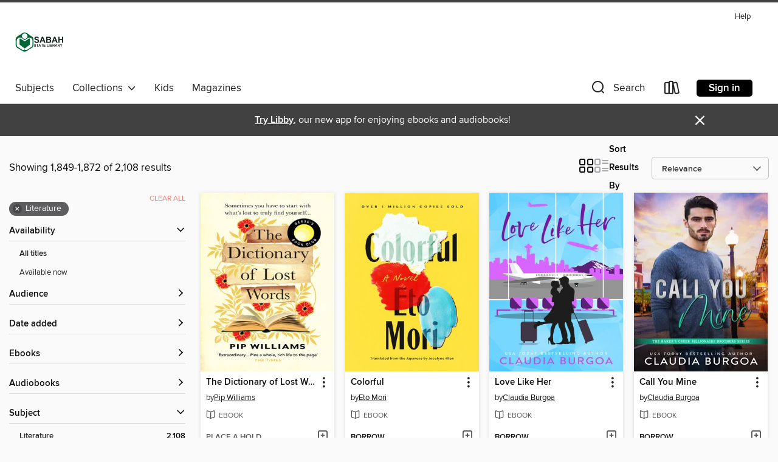

--- FILE ---
content_type: text/html; charset=utf-8
request_url: https://sabah.overdrive.com/search?page=78&sortBy=relevance&subject=49
body_size: 46619
content:
<!DOCTYPE html>
<html lang="en" dir="ltr" class="no-js">
    <head>
        
    
        
    

    <meta name="twitter:title" property="og:title" content="Sabah State Library"/>
    <meta name="twitter:description" property="og:description" content="See search results in the Sabah State Library digital collection."/>
    <meta name="twitter:image" property="og:image" content="https://thunder.cdn.overdrive.com/logo-resized/1753?1723806552"/>
    <meta property="og:url" content="/search?page=78&amp;sortBy=relevance&amp;subject=49"/>
    <meta name="twitter:card" content="summary" />
    <meta property="og:site_name" content="Sabah State Library" />
    <meta name="twitter:site" content="@OverDriveLibs" />
    <meta property="og:locale" content="en" />
    <meta name="description" content="See search results in the Sabah State Library digital collection." />

        <meta http-equiv="X-UA-Compatible" content="IE=edge,chrome=1">
<meta name="viewport" content="width=device-width, initial-scale=1.0 user-scalable=1">





    
        
        
            
        

        <title>Literature - Sabah State Library - OverDrive</title>
    


<link rel='shortcut icon' type='image/x-icon' href='https://lightning.od-cdn.com/static/img/favicon.bb86d660d3929b5c0c65389d6a8e8aba.ico' />


    
        <meta name="twitter:title" property="og:title" content="Sabah State Library"/>
        <meta name="twitter:description" property="og:description" content="Browse, borrow, and enjoy titles from the Sabah State Library digital collection."/>
        <meta name="twitter:image" property="og:image" content="https://thunder.cdn.overdrive.com/logo-resized/1753?1723806552"/>
        <meta property="og:url" content="/search?page=78&amp;sortBy=relevance&amp;subject=49"/>
        <meta name="twitter:card" content="summary" />
        <meta property="og:site_name" content="Sabah State Library" />
        <meta name="twitter:site" content="@OverDriveLibs" />
        <meta property="og:locale" content="en" />
        
    
<!-- iOS smart app banner -->
    <meta name="apple-itunes-app" content="app-id=1076402606" />
    <!-- Google Play app banner -->
    <link rel="manifest" href="https://lightning.od-cdn.com/static/manifest.ed71e3d923d287cd1dce64ae0d3cc8b8.json">
    <meta name="google-play-app" content="app-id=com.overdrive.mobile.android.libby" />
    <!-- Windows Store app banner -->
    <meta name="msApplication-ID" content="2FA138F6.LibbybyOverDrive" />
    <meta name="msApplication-PackageFamilyName" content="2FA138F6.LibbybyOverDrive_daecb9042jmvt" />


        <link rel="stylesheet" type="text/css" href="https://lightning.od-cdn.com/static/vendor.bundle.min.5eabf64aeb625aca9acda7ccc8bb0256.css" onerror="cdnError(this)" />
        <link rel="stylesheet" type="text/css" href="https://lightning.od-cdn.com/static/app.bundle.min.4745c796acbdf898c17680b64a0334c9.css" onerror="cdnError(this)" />
        <link rel='shortcut icon' type='image/x-icon' href='https://lightning.od-cdn.com/static/img/favicon.bb86d660d3929b5c0c65389d6a8e8aba.ico' />

        
    <link rel="stylesheet" type="text/css" href="https://lightning.od-cdn.com/static/faceted-media.min.4cf2f9699e20c37ba2839a67bcf88d4d.css" />


        

<link rel="stylesheet" type="text/css" href="/assets/v3/css/45b2cd3100fbdebbdb6e3d5fa7e06ec7/colors.css?primary=%238a71b3&primaryR=138&primaryG=113&primaryB=179&primaryFontColor=%23fff&secondary=%23414141&secondaryR=65&secondaryG=65&secondaryB=65&secondaryFontColor=%23fff&bannerIsSecondaryColor=false&defaultColor=%23222">

        <script>
    window.OverDrive = window.OverDrive || {};
    window.OverDrive.colors = {};
    window.OverDrive.colors.primary = "#8a71b3";
    window.OverDrive.colors.secondary = "#414141";
    window.OverDrive.tenant = 413;
    window.OverDrive.libraryName = "Sabah State Library";
    window.OverDrive.advantageKey = "";
    window.OverDrive.libraryKey = "sabah";
    window.OverDrive.accountIds = [-1];
    window.OverDrive.parentAccountKey = "sabah";
    window.OverDrive.allFeatures = "";
    window.OverDrive.libraryConfigurations = {"autocomplete":{"enabled":true},"content-holds":{"enabled":true},"getACard":{"enabled":false},"backToMainCollectionLink":{"enabled":true},"promoteLibby":{"enabled":true},"switchToLibby":{"enabled":true},"disableOdAppAccess":{"enabled":true},"bannerIsSecondaryColor":{"enabled":false},"lexileScores":{"enabled":true},"atosLevels":{"enabled":true},"gradeLevels":{"enabled":true},"interestLevels":{"enabled":true},"readingHistory":{"enabled":true},"reciprocalLending":{"enabled":true},"OzoneAuthentication":{"enabled":true},"Notifications":{"enabled":true},"kindleFooter":{"enabled":false},"kindleNav":{"enabled":false},"kindleLoanFormatLimit":{"enabled":false},"kindleSearchOffer":{"enabled":false},"kindleLoanOffer":{"enabled":false},"sampleOnlyMode":{},"luckyDayMenuLink":{"enabled":false},"disableWishlist":{"enabled":false},"simplifiedNavigationBar":{"enabled":false},"geo-idc":{"enabled":false},"libby-footer-promo":{"enabled":false}};
    window.OverDrive.mediaItems = {"5243039":{"reserveId":"695a8522-0862-4cd2-b3e5-b460b7e6a81f","subjects":[{"id":"26","name":"Fiction"},{"id":"49","name":"Literature"},{"id":"77","name":"Romance"},{"id":"115","name":"Historical Fiction"}],"bisacCodes":["FIC014000","FIC021000","FIC027070"],"bisac":[{"code":"FIC014000","description":"FICTION / Historical / General"},{"code":"FIC021000","description":"Fiction / Media Tie-In"},{"code":"FIC027070","description":"Fiction / Romance / Historical / Regency"}],"levels":[],"creators":[{"id":866302,"name":"Eva Leigh","role":"Author","sortName":"Leigh, Eva"}],"languages":[{"id":"en","name":"English"}],"imprint":{"id":"72740","name":"Mills & Boon"},"isBundledChild":false,"ratings":{"maturityLevel":{"id":"generalcontent","name":"General content"},"naughtyScore":{"id":"GeneralContent","name":"General content"}},"constraints":{"isDisneyEulaRequired":false},"reviewCounts":{"premium":1,"publisherSupplier":0},"isAvailable":true,"isPreReleaseTitle":false,"estimatedReleaseDate":"2020-08-25T04:00:00Z","sample":{"href":"https://samples.overdrive.com/?crid=695a8522-0862-4cd2-b3e5-b460b7e6a81f&.epub-sample.overdrive.com"},"publisher":{"id":"5073","name":"HarperCollins Publishers"},"series":"The Union of the Rakes","description":"'[Eva Leigh is] One of my favorite authors. Her books are pure romantic delight'. – Tessa Dare 'a jolt of electricity, a blast of fresh air — everything delightful and exciting you could want it to be.'New York Times Book Review on My Fake Rake...","availableCopies":1,"ownedCopies":1,"luckyDayAvailableCopies":0,"luckyDayOwnedCopies":0,"holdsCount":0,"holdsRatio":0,"estimatedWaitDays":14,"isFastlane":false,"availabilityType":"normal","isRecommendableToLibrary":true,"isOwned":true,"isHoldable":true,"isAdvantageFiltered":false,"visitorEligible":false,"juvenileEligible":false,"youngAdultEligible":false,"contentAccessLevels":0,"classifications":{},"type":{"id":"ebook","name":"eBook"},"covers":{"cover150Wide":{"href":"https://img1.od-cdn.com/ImageType-150/0292-1/695/A85/22/{695A8522-0862-4CD2-B3E5-B460B7E6A81F}Img150.jpg","height":200,"width":150,"primaryColor":{"hex":"#EDC9B9","rgb":{"red":237,"green":201,"blue":185}},"isPlaceholderImage":false},"cover300Wide":{"href":"https://img1.od-cdn.com/ImageType-400/0292-1/695/A85/22/{695A8522-0862-4CD2-B3E5-B460B7E6A81F}Img400.jpg","height":400,"width":300,"primaryColor":{"hex":"#F2F4F1","rgb":{"red":242,"green":244,"blue":241}},"isPlaceholderImage":false},"cover510Wide":{"href":"https://img3.od-cdn.com/ImageType-100/0292-1/{695A8522-0862-4CD2-B3E5-B460B7E6A81F}Img100.jpg","height":680,"width":510,"primaryColor":{"hex":"#DFE9EB","rgb":{"red":223,"green":233,"blue":235}},"isPlaceholderImage":false}},"id":"5243039","firstCreatorName":"Eva Leigh","firstCreatorId":866302,"firstCreatorSortName":"Leigh, Eva","title":"Would I Lie to the Duke","sortTitle":"Would I Lie to the Duke","starRating":4,"starRatingCount":8,"publishDate":"2020-08-25T00:00:00Z","publishDateText":"08/25/2020","formats":[{"identifiers":[{"type":"ISBN","value":"9780008401146"}],"rights":[],"onSaleDateUtc":"2020-08-25T04:00:00+00:00","hasAudioSynchronizedText":false,"isBundleParent":false,"isbn":"9780008401146","bundledContent":[],"sample":{"href":"https://samples.overdrive.com/?crid=695a8522-0862-4cd2-b3e5-b460b7e6a81f&.epub-sample.overdrive.com"},"fulfillmentType":"bifocal","id":"ebook-overdrive","name":"OverDrive Read"},{"identifiers":[{"type":"ISBN","value":"9780008401146"}],"rights":[],"fileSize":2805279,"onSaleDateUtc":"2020-08-25T04:00:00+00:00","hasAudioSynchronizedText":false,"isBundleParent":false,"isbn":"9780008401146","bundledContent":[],"fulfillmentType":"epub","accessibilityStatements":{"waysOfReading":["ModifiableDisplay","SomeNonVisualReadingSupport"],"conformance":["NoInfoForStandards"],"navigation":["TableOfContents"],"richContent":[],"hazards":[],"legalConsiderations":[],"additionalInformation":[],"publisherContact":"accessibility@harpercollins.co.uk"},"id":"ebook-epub-adobe","name":"EPUB eBook"},{"identifiers":[{"type":"KoboBookID","value":"92451d00-733e-3c51-93e3-591b4e0123d5"}],"rights":[],"onSaleDateUtc":"2020-08-25T04:00:00+00:00","hasAudioSynchronizedText":false,"isBundleParent":false,"bundledContent":[],"fulfillmentType":"kobo","id":"ebook-kobo","name":"Kobo eBook"}],"publisherAccount":{"id":"435","name":"HarperCollins Publishers Ltd."},"detailedSeries":{"seriesId":514352,"seriesName":"The Union of the Rakes","readingOrder":"2","rank":5}},"5247077":{"reserveId":"3db1ea14-8ccf-43f0-9f49-c412a68757a5","subjects":[{"id":"26","name":"Fiction"},{"id":"49","name":"Literature"},{"id":"77","name":"Romance"}],"bisacCodes":["FIC000000","FIC027000","FIC027270"],"bisac":[{"code":"FIC000000","description":"Fiction / General"},{"code":"FIC027000","description":"Fiction / Romance / General"},{"code":"FIC027270","description":"Fiction / Romance / Clean & Wholesome"}],"levels":[],"creators":[{"id":766328,"name":"Tamie Dearen","role":"Author","sortName":"Dearen, Tamie"},{"id":1928246,"name":"Jennifer Jill Araya","role":"Narrator","sortName":"Araya, Jennifer Jill"}],"languages":[{"id":"en","name":"English"}],"imprint":{"id":"185095","name":"Tantor Media"},"isBundledChild":false,"ratings":{"maturityLevel":{"id":"generalcontent","name":"General content"},"naughtyScore":{"id":"GeneralContent","name":"General content"}},"constraints":{"isDisneyEulaRequired":false},"reviewCounts":{"premium":0,"publisherSupplier":0},"isAvailable":true,"isPreReleaseTitle":false,"estimatedReleaseDate":"2020-05-12T04:00:00Z","sample":{"href":"https://samples.overdrive.com/?crid=3db1ea14-8ccf-43f0-9f49-c412a68757a5&.epub-sample.overdrive.com"},"publisher":{"id":"422389","name":"Tantor Media, Inc"},"series":"Limitless Sweet Billionaire Romance","description":"<B>The one man Laurie Fields would most like to avoid just became her boss.</B><br/>A thousand women would love to be in her shoes, working up-close-and-personal with billionaire philanthropist, Finn Anderson. Though alluring at first glance,...","availableCopies":1,"ownedCopies":1,"luckyDayAvailableCopies":0,"luckyDayOwnedCopies":0,"holdsCount":0,"holdsRatio":0,"estimatedWaitDays":14,"isFastlane":false,"availabilityType":"normal","isRecommendableToLibrary":true,"isOwned":true,"isHoldable":true,"isAdvantageFiltered":false,"visitorEligible":false,"juvenileEligible":false,"youngAdultEligible":false,"contentAccessLevels":0,"classifications":{},"type":{"id":"audiobook","name":"Audiobook"},"covers":{"cover150Wide":{"href":"https://img1.od-cdn.com/ImageType-150/1219-1/{3DB1EA14-8CCF-43F0-9F49-C412A68757A5}IMG150.JPG","height":200,"width":150,"primaryColor":{"hex":"#EAEAE8","rgb":{"red":234,"green":234,"blue":232}},"isPlaceholderImage":false},"cover300Wide":{"href":"https://img2.od-cdn.com/ImageType-400/1219-1/{3DB1EA14-8CCF-43F0-9F49-C412A68757A5}IMG400.JPG","height":400,"width":300,"primaryColor":{"hex":"#F4F4F2","rgb":{"red":244,"green":244,"blue":242}},"isPlaceholderImage":false},"cover510Wide":{"href":"https://img2.od-cdn.com/ImageType-100/1219-1/{3DB1EA14-8CCF-43F0-9F49-C412A68757A5}IMG100.JPG","height":680,"width":510,"primaryColor":{"hex":"#AEAEAC","rgb":{"red":174,"green":174,"blue":172}},"isPlaceholderImage":false}},"id":"5247077","firstCreatorName":"Tamie Dearen","firstCreatorId":766328,"firstCreatorSortName":"Dearen, Tamie","title":"The Billionaire's Reckless Marriage","sortTitle":"Billionaires Reckless Marriage","starRating":3.1,"starRatingCount":9,"edition":"Unabridged","publishDate":"2020-05-12T00:00:00Z","publishDateText":"05/12/2020","formats":[{"identifiers":[{"type":"ISBN","value":"9781705202708"},{"type":"8","value":"tantor_audio#9781705202708"},{"type":"LibraryISBN","value":"9781705202715"}],"rights":[],"fileSize":197519566,"onSaleDateUtc":"2020-05-12T04:00:00+00:00","duration":"06:51:29","hasAudioSynchronizedText":false,"isBundleParent":false,"isbn":"9781705202715","bundledContent":[],"sample":{"href":"https://samples.overdrive.com/?crid=3db1ea14-8ccf-43f0-9f49-c412a68757a5&.epub-sample.overdrive.com"},"fulfillmentType":"bifocal","id":"audiobook-overdrive","name":"OverDrive Listen audiobook"},{"identifiers":[{"type":"ISBN","value":"9781705202708"},{"type":"8","value":"tantor_audio#9781705202708"},{"type":"LibraryISBN","value":"9781705202715"}],"rights":[],"fileSize":197541588,"onSaleDateUtc":"2020-05-12T04:00:00+00:00","partCount":7,"duration":"06:56:30","hasAudioSynchronizedText":false,"isBundleParent":false,"isbn":"9781705202715","bundledContent":[],"sample":{"href":"https://excerpts.cdn.overdrive.com/FormatType-425/1219-1/5247077-TheBillionaire'sRecklessMarriage.mp3"},"fulfillmentType":"odm","id":"audiobook-mp3","name":"MP3 audiobook"}],"publisherAccount":{"id":"2858","name":"Tantor Media, Inc"},"detailedSeries":{"seriesId":1640414,"seriesName":"Limitless Sweet Billionaire Romance","readingOrder":"2.0","rank":4}},"5247190":{"reserveId":"cc3ea4de-1d99-4da0-85da-6eb267785a2a","subjects":[{"id":"26","name":"Fiction"},{"id":"49","name":"Literature"},{"id":"77","name":"Romance"}],"bisacCodes":["FIC000000","FIC027000","FIC027020"],"bisac":[{"code":"FIC000000","description":"Fiction / General"},{"code":"FIC027000","description":"Fiction / Romance / General"},{"code":"FIC027020","description":"Fiction / Romance / Contemporary"}],"levels":[],"creators":[{"id":2155862,"name":"Q.B. Tyler","role":"Author","sortName":"Tyler, Q.B."},{"id":286412,"name":"Elizabeth Hart","role":"Narrator","sortName":"Hart, Elizabeth"},{"id":900068,"name":"Jeremy York","role":"Narrator","sortName":"York, Jeremy"}],"languages":[{"id":"en","name":"English"}],"imprint":{"id":"185095","name":"Tantor Media"},"isBundledChild":false,"ratings":{"maturityLevel":{"id":"generalcontent","name":"General content"},"naughtyScore":{"id":"GeneralContent","name":"General content"}},"constraints":{"isDisneyEulaRequired":false},"reviewCounts":{"premium":0,"publisherSupplier":0},"isAvailable":true,"isPreReleaseTitle":false,"estimatedReleaseDate":"2020-03-24T04:00:00Z","sample":{"href":"https://samples.overdrive.com/?crid=cc3ea4de-1d99-4da0-85da-6eb267785a2a&.epub-sample.overdrive.com"},"publisher":{"id":"422389","name":"Tantor Media, Inc"},"description":"What do you do when the love of your life forgets? Not the good times. Not the love. Not the passion. But the pain and heartbreak and betrayal.<br/>He doesn't remember that he broke my heart. But I do.<br/>He doesn't remember the darkest parts of...","availableCopies":1,"ownedCopies":1,"luckyDayAvailableCopies":0,"luckyDayOwnedCopies":0,"holdsCount":0,"holdsRatio":0,"estimatedWaitDays":14,"isFastlane":false,"availabilityType":"normal","isRecommendableToLibrary":true,"isOwned":true,"isHoldable":true,"isAdvantageFiltered":false,"visitorEligible":false,"juvenileEligible":false,"youngAdultEligible":false,"contentAccessLevels":0,"classifications":{},"type":{"id":"audiobook","name":"Audiobook"},"covers":{"cover150Wide":{"href":"https://img1.od-cdn.com/ImageType-150/1219-1/CC3/EA4/DE/{CC3EA4DE-1D99-4DA0-85DA-6EB267785A2A}Img150.jpg","height":200,"width":150,"primaryColor":{"hex":"#C4CFE3","rgb":{"red":196,"green":207,"blue":227}},"isPlaceholderImage":false},"cover300Wide":{"href":"https://img2.od-cdn.com/ImageType-400/1219-1/CC3/EA4/DE/{CC3EA4DE-1D99-4DA0-85DA-6EB267785A2A}Img400.jpg","height":400,"width":300,"primaryColor":{"hex":"#C6CBE1","rgb":{"red":198,"green":203,"blue":225}},"isPlaceholderImage":false},"cover510Wide":{"href":"https://img3.od-cdn.com/ImageType-100/1219-1/{CC3EA4DE-1D99-4DA0-85DA-6EB267785A2A}Img100.jpg","height":680,"width":510,"primaryColor":{"hex":"#999FB9","rgb":{"red":153,"green":159,"blue":185}},"isPlaceholderImage":false}},"id":"5247190","firstCreatorName":"Q.B. Tyler","firstCreatorId":2155862,"firstCreatorSortName":"Tyler, Q.B.","title":"Forget Me Not","sortTitle":"Forget Me Not","starRating":3.3,"starRatingCount":21,"edition":"Unabridged","publishDate":"2020-03-24T00:00:00Z","publishDateText":"03/24/2020","formats":[{"identifiers":[{"type":"ISBN","value":"9781705209707"},{"type":"8","value":"tantor_audio#9781705209707"},{"type":"LibraryISBN","value":"9781705209714"}],"rights":[],"fileSize":253369362,"onSaleDateUtc":"2020-03-24T04:00:00+00:00","duration":"08:47:51","hasAudioSynchronizedText":false,"isBundleParent":false,"isbn":"9781705209714","bundledContent":[],"sample":{"href":"https://samples.overdrive.com/?crid=cc3ea4de-1d99-4da0-85da-6eb267785a2a&.epub-sample.overdrive.com"},"fulfillmentType":"bifocal","id":"audiobook-overdrive","name":"OverDrive Listen audiobook"},{"identifiers":[{"type":"ISBN","value":"9781705209707"},{"type":"8","value":"tantor_audio#9781705209707"},{"type":"LibraryISBN","value":"9781705209714"}],"rights":[],"fileSize":253389076,"onSaleDateUtc":"2020-03-24T04:00:00+00:00","partCount":8,"duration":"08:51:50","hasAudioSynchronizedText":false,"isBundleParent":false,"isbn":"9781705209714","bundledContent":[],"sample":{"href":"https://excerpts.cdn.overdrive.com/FormatType-425/1219-1/5247190-ForgetMeNot.mp3"},"fulfillmentType":"odm","id":"audiobook-mp3","name":"MP3 audiobook"}],"publisherAccount":{"id":"2858","name":"Tantor Media, Inc"}},"5254768":{"reserveId":"e6b755e0-674d-4968-92d3-3621755a9a8e","subjects":[{"id":"26","name":"Fiction"},{"id":"49","name":"Literature"},{"id":"77","name":"Romance"}],"bisacCodes":["FIC027020","FIC027380","FIC044000"],"bisac":[{"code":"FIC027020","description":"Fiction / Romance / Contemporary"},{"code":"FIC027380","description":"Fiction / Romance / Later in Life"},{"code":"FIC044000","description":"Fiction / Contemporary Women"}],"levels":[],"creators":[{"id":353676,"name":"Lori Handeland","role":"Author","sortName":"Handeland, Lori"},{"id":2013899,"name":"Kristin Price","role":"Narrator","sortName":"Price, Kristin"}],"languages":[{"id":"en","name":"English"}],"isBundledChild":false,"ratings":{"maturityLevel":{"id":"generalcontent","name":"General content"},"naughtyScore":{"id":"GeneralContent","name":"General content"}},"constraints":{"isDisneyEulaRequired":false},"reviewCounts":{"premium":0,"publisherSupplier":0},"isAvailable":true,"isPreReleaseTitle":false,"estimatedReleaseDate":"2020-01-07T05:00:00Z","sample":{"href":"https://samples.overdrive.com/?crid=e6b755e0-674d-4968-92d3-3621755a9a8e&.epub-sample.overdrive.com"},"publisher":{"id":"83170","name":"Dreamscape Media"},"series":"The Luchetti Brothers","description":"After discovering that the father she'd been told was dead is, in fact, alive, thirteen-year-old Rayne Houston runs away. She takes along her new friend, the Timinator, aka Tim, a young boy she found hiding behind a garbage can in her hometown of...","availableCopies":1,"ownedCopies":1,"luckyDayAvailableCopies":0,"luckyDayOwnedCopies":0,"holdsCount":0,"holdsRatio":0,"estimatedWaitDays":14,"isFastlane":false,"availabilityType":"normal","isRecommendableToLibrary":true,"isOwned":true,"isHoldable":true,"isAdvantageFiltered":false,"visitorEligible":false,"juvenileEligible":false,"youngAdultEligible":false,"contentAccessLevels":0,"classifications":{},"type":{"id":"audiobook","name":"Audiobook"},"covers":{"cover150Wide":{"href":"https://img1.od-cdn.com/ImageType-150/2343-1/{E6B755E0-674D-4968-92D3-3621755A9A8E}IMG150.JPG","height":200,"width":150,"primaryColor":{"hex":"#425C2F","rgb":{"red":66,"green":92,"blue":47}},"isPlaceholderImage":false},"cover300Wide":{"href":"https://img3.od-cdn.com/ImageType-400/2343-1/{E6B755E0-674D-4968-92D3-3621755A9A8E}IMG400.JPG","height":400,"width":300,"primaryColor":{"hex":"#466F37","rgb":{"red":70,"green":111,"blue":55}},"isPlaceholderImage":false},"cover510Wide":{"href":"https://img3.od-cdn.com/ImageType-100/2343-1/{E6B755E0-674D-4968-92D3-3621755A9A8E}IMG100.JPG","height":680,"width":510,"primaryColor":{"hex":"#3C6C32","rgb":{"red":60,"green":108,"blue":50}},"isPlaceholderImage":false}},"id":"5254768","firstCreatorName":"Lori Handeland","firstCreatorId":353676,"firstCreatorSortName":"Handeland, Lori","title":"The Daddy Quest","sortTitle":"Daddy Quest","starRating":4,"starRatingCount":1,"edition":"Unabridged","publishDate":"2020-01-07T00:00:00Z","publishDateText":"01/07/2020","formats":[{"identifiers":[{"type":"ISBN","value":"9781666565805"},{"type":"8","value":"dreamscape_audio#9781690585718"}],"rights":[],"fileSize":218504460,"onSaleDateUtc":"2020-01-07T05:00:00+00:00","duration":"07:35:13","hasAudioSynchronizedText":false,"isBundleParent":false,"isbn":"9781666565805","bundledContent":[],"sample":{"href":"https://samples.overdrive.com/?crid=e6b755e0-674d-4968-92d3-3621755a9a8e&.epub-sample.overdrive.com"},"fulfillmentType":"bifocal","id":"audiobook-overdrive","name":"OverDrive Listen audiobook"},{"identifiers":[{"type":"ISBN","value":"9781666565805"},{"type":"8","value":"dreamscape_audio#9781690585718"}],"rights":[],"fileSize":218529004,"onSaleDateUtc":"2020-01-07T05:00:00+00:00","partCount":7,"duration":"07:39:14","hasAudioSynchronizedText":false,"isBundleParent":false,"isbn":"9781666565805","bundledContent":[],"sample":{"href":"https://excerpts.cdn.overdrive.com/FormatType-425/2343-1/5254768-TheDaddyQuest.mp3"},"fulfillmentType":"odm","id":"audiobook-mp3","name":"MP3 audiobook"}],"publisherAccount":{"id":"6115","name":"Dreamscape Media, LLC"},"detailedSeries":{"seriesId":818544,"seriesName":"The Luchetti Brothers","rank":29}},"5275338":{"reserveId":"0d1bcba7-2d06-4a17-b53c-81895592330f","subjects":[{"id":"26","name":"Fiction"},{"id":"49","name":"Literature"},{"id":"77","name":"Romance"},{"id":"123","name":"Humor (Fiction)"}],"bisacCodes":["FIC027250","FIC044000","FIC066000"],"bisac":[{"code":"FIC027250","description":"Fiction / Romance / Romantic Comedy"},{"code":"FIC044000","description":"Fiction / Contemporary Women"},{"code":"FIC066000","description":"Fiction / Small Town & Rural "}],"levels":[],"creators":[{"id":353676,"name":"Lori Handeland","role":"Author","sortName":"Handeland, Lori"},{"id":2013899,"name":"Kristin Price","role":"Narrator","sortName":"Price, Kristin"}],"languages":[{"id":"en","name":"English"}],"isBundledChild":false,"ratings":{"maturityLevel":{"id":"generalcontent","name":"General content"},"naughtyScore":{"id":"GeneralContent","name":"General content"}},"constraints":{"isDisneyEulaRequired":false},"reviewCounts":{"premium":0,"publisherSupplier":0},"isAvailable":true,"isPreReleaseTitle":false,"estimatedReleaseDate":"2020-03-10T04:00:00Z","sample":{"href":"https://samples.overdrive.com/?crid=0d1bcba7-2d06-4a17-b53c-81895592330f&.epub-sample.overdrive.com"},"publisher":{"id":"83170","name":"Dreamscape Media"},"series":"The Luchetti Brothers","description":"\"If anything ever happens to me, go to 445 Briar Lane, Wind Lake, Minnesota.\" Foreign correspondent Colin Luchetti receives this cryptic note from his missing brother, Bobby, an Army Special Forces officer. The address leads to Chasing Rainbows...","availableCopies":1,"ownedCopies":1,"luckyDayAvailableCopies":0,"luckyDayOwnedCopies":0,"holdsCount":0,"holdsRatio":0,"estimatedWaitDays":14,"isFastlane":false,"availabilityType":"normal","isRecommendableToLibrary":true,"isOwned":true,"isHoldable":true,"isAdvantageFiltered":false,"visitorEligible":false,"juvenileEligible":false,"youngAdultEligible":false,"contentAccessLevels":0,"classifications":{},"type":{"id":"audiobook","name":"Audiobook"},"covers":{"cover150Wide":{"href":"https://img3.od-cdn.com/ImageType-150/2343-1/{0D1BCBA7-2D06-4A17-B53C-81895592330F}IMG150.JPG","height":200,"width":150,"primaryColor":{"hex":"#325400","rgb":{"red":50,"green":84,"blue":0}},"isPlaceholderImage":false},"cover300Wide":{"href":"https://img3.od-cdn.com/ImageType-400/2343-1/{0D1BCBA7-2D06-4A17-B53C-81895592330F}IMG400.JPG","height":400,"width":300,"primaryColor":{"hex":"#416E05","rgb":{"red":65,"green":110,"blue":5}},"isPlaceholderImage":false},"cover510Wide":{"href":"https://img3.od-cdn.com/ImageType-100/2343-1/{0D1BCBA7-2D06-4A17-B53C-81895592330F}IMG100.JPG","height":680,"width":510,"primaryColor":{"hex":"#3F6C03","rgb":{"red":63,"green":108,"blue":3}},"isPlaceholderImage":false}},"id":"5275338","firstCreatorName":"Lori Handeland","firstCreatorId":353676,"firstCreatorSortName":"Handeland, Lori","title":"The Brother Quest","sortTitle":"Brother Quest","starRating":4,"starRatingCount":2,"edition":"Unabridged","publishDate":"2020-03-10T00:00:00Z","publishDateText":"03/10/2020","formats":[{"identifiers":[{"type":"ISBN","value":"9781666550061"},{"type":"8","value":"dreamscape_audio#9781690590675"}],"rights":[],"fileSize":211180772,"onSaleDateUtc":"2020-03-10T04:00:00+00:00","duration":"07:19:57","hasAudioSynchronizedText":false,"isBundleParent":false,"isbn":"9781666550061","bundledContent":[],"sample":{"href":"https://samples.overdrive.com/?crid=0d1bcba7-2d06-4a17-b53c-81895592330f&.epub-sample.overdrive.com"},"fulfillmentType":"bifocal","id":"audiobook-overdrive","name":"OverDrive Listen audiobook"},{"identifiers":[{"type":"ISBN","value":"9781666550061"},{"type":"8","value":"dreamscape_audio#9781690590675"}],"rights":[],"fileSize":211204752,"onSaleDateUtc":"2020-03-10T04:00:00+00:00","partCount":7,"duration":"07:21:57","hasAudioSynchronizedText":false,"isBundleParent":false,"isbn":"9781666550061","bundledContent":[],"sample":{"href":"https://excerpts.cdn.overdrive.com/FormatType-425/2343-1/5275338-TheBrotherQuest.mp3"},"fulfillmentType":"odm","id":"audiobook-mp3","name":"MP3 audiobook"}],"publisherAccount":{"id":"6115","name":"Dreamscape Media, LLC"},"detailedSeries":{"seriesId":818544,"seriesName":"The Luchetti Brothers","rank":30}},"5385095":{"reserveId":"7300e618-bbca-4b86-bee4-6094f2d342af","subjects":[{"id":"26","name":"Fiction"},{"id":"49","name":"Literature"}],"bisacCodes":["JUV029010","NAT026000"],"bisac":[{"code":"JUV029010","description":"JUVENILE FICTION / Science & Nature / Environment"},{"code":"NAT026000","description":"Nature / Plants / General"}],"levels":[],"creators":[{"id":2142624,"name":"Joshua Armentrout","role":"Author","sortName":"Armentrout, Joshua"},{"id":1798855,"name":"Ian Brannan","role":"Narrator","sortName":"Brannan, Ian"},{"id":2142625,"name":"Jonas K. Andersson","role":"Producer","sortName":"Andersson, Jonas K."}],"languages":[{"id":"en","name":"English"}],"isBundledChild":false,"ratings":{"maturityLevel":{"id":"generalcontent","name":"General content"},"naughtyScore":{"id":"GeneralContent","name":"General content"}},"constraints":{"isDisneyEulaRequired":false},"reviewCounts":{"premium":0,"publisherSupplier":0},"isAvailable":true,"isPreReleaseTitle":false,"estimatedReleaseDate":"2020-03-31T04:00:00Z","sample":{"href":"https://samples.overdrive.com/?crid=7300e618-bbca-4b86-bee4-6094f2d342af&.epub-sample.overdrive.com"},"publisher":{"id":"196551","name":"Maravillosos Conceptos & Ideas Mallorca"},"subtitle":"Healing Sounds for Mental Well Being, Stress Relief, Tranquility and Focus","description":"This audio book contains the perfect mix of natural sounds. Perfect for falling asleep, for relaxing, or meditating. Put yourself in a state of absolute, deep peace. Use the pulsating sounds to calm your soul. The right sounds resonate with the...","availableCopies":1,"ownedCopies":1,"luckyDayAvailableCopies":0,"luckyDayOwnedCopies":0,"holdsCount":0,"holdsRatio":0,"estimatedWaitDays":14,"isFastlane":false,"availabilityType":"normal","isRecommendableToLibrary":true,"isOwned":true,"isHoldable":true,"isAdvantageFiltered":false,"visitorEligible":false,"juvenileEligible":false,"youngAdultEligible":false,"contentAccessLevels":0,"classifications":{},"type":{"id":"audiobook","name":"Audiobook"},"covers":{"cover150Wide":{"href":"https://img3.od-cdn.com/ImageType-150/6251-1/730/0E6/18/{7300E618-BBCA-4B86-BEE4-6094F2D342AF}Img150.jpg","height":200,"width":150,"primaryColor":{"hex":"#C0B99F","rgb":{"red":192,"green":185,"blue":159}},"isPlaceholderImage":false},"cover300Wide":{"href":"https://img3.od-cdn.com/ImageType-400/6251-1/730/0E6/18/{7300E618-BBCA-4B86-BEE4-6094F2D342AF}Img400.jpg","height":400,"width":300,"primaryColor":{"hex":"#C0B99F","rgb":{"red":192,"green":185,"blue":159}},"isPlaceholderImage":false},"cover510Wide":{"href":"https://img1.od-cdn.com/ImageType-100/6251-1/{7300E618-BBCA-4B86-BEE4-6094F2D342AF}Img100.jpg","height":680,"width":510,"primaryColor":{"hex":"#C0B99F","rgb":{"red":192,"green":185,"blue":159}},"isPlaceholderImage":false}},"id":"5385095","firstCreatorName":"Joshua Armentrout","firstCreatorId":2142624,"firstCreatorSortName":"Armentrout, Joshua","title":"The Most Relaxing Nature Sounds In the World","sortTitle":"Most Relaxing Nature Sounds In the World Healing Sounds for Mental Well Being Stress Relief Tranquility and Focus","starRating":1,"starRatingCount":2,"edition":"Unabridged","publishDate":"2020-03-31T00:00:00Z","publishDateText":"03/31/2020","formats":[{"identifiers":[{"type":"UPC","value":"4064066507985"}],"rights":[],"fileSize":579455678,"onSaleDateUtc":"2020-03-31T04:00:00+00:00","duration":"20:07:11","hasAudioSynchronizedText":false,"isBundleParent":false,"bundledContent":[],"sample":{"href":"https://samples.overdrive.com/?crid=7300e618-bbca-4b86-bee4-6094f2d342af&.epub-sample.overdrive.com"},"fulfillmentType":"bifocal","id":"audiobook-overdrive","name":"OverDrive Listen audiobook"},{"identifiers":[{"type":"UPC","value":"4064066507985"}],"rights":[],"fileSize":579528001,"onSaleDateUtc":"2020-03-31T04:00:00+00:00","partCount":21,"duration":"20:15:10","hasAudioSynchronizedText":false,"isBundleParent":false,"bundledContent":[],"sample":{"href":"https://excerpts.cdn.overdrive.com/FormatType-425/6251-1/5385095-TheMostRelaxingNatureSoundsInTheWorld.mp3"},"fulfillmentType":"odm","id":"audiobook-mp3","name":"MP3 audiobook"}],"publisherAccount":{"id":"27350","name":"Bookwire GmbH"}},"5443950":{"reserveId":"760372c8-53b6-4205-aefb-9f3810991072","subjects":[{"id":"26","name":"Fiction"},{"id":"49","name":"Literature"},{"id":"82","name":"Short Stories"}],"bisacCodes":["FIC019000","FIC029000","FIC045000"],"bisac":[{"code":"FIC019000","description":"Fiction / Literary"},{"code":"FIC029000","description":"Fiction / Short Stories (single author)"},{"code":"FIC045000","description":"Fiction / Family Life / General"}],"levels":[],"creators":[{"id":570270,"name":"Caitlin Horrocks","role":"Author","sortName":"Horrocks, Caitlin"},{"id":539374,"name":"Angèle Masters","role":"Narrator","sortName":"Masters, Angèle"},{"id":42123,"name":"Anne Marie Gideon","role":"Narrator","sortName":"Gideon, Anne Marie"},{"id":1500759,"name":"Caroline Slaughter","role":"Narrator","sortName":"Slaughter, Caroline"},{"id":411309,"name":"Casey Holloway","role":"Narrator","sortName":"Holloway, Casey"},{"id":1766638,"name":"Jeanette Illidge","role":"Narrator","sortName":"Illidge, Jeanette"},{"id":1027390,"name":"Joe Knezevich","role":"Narrator","sortName":"Knezevich, Joe"},{"id":225940,"name":"Nicholas Tecosky","role":"Narrator","sortName":"Tecosky, Nicholas"},{"id":319959,"name":"Suehyla El-Attar","role":"Narrator","sortName":"El-Attar, Suehyla"}],"languages":[{"id":"en","name":"English"}],"imprint":{"id":"9111","name":"Little, Brown & Company"},"isBundledChild":false,"ratings":{"maturityLevel":{"id":"generalcontent","name":"General content"},"naughtyScore":{"id":"GeneralContent","name":"General content"}},"constraints":{"isDisneyEulaRequired":false},"reviewCounts":{"premium":3,"publisherSupplier":0},"isAvailable":false,"isPreReleaseTitle":false,"estimatedReleaseDate":"2021-01-12T05:00:00Z","sample":{"href":"https://samples.overdrive.com/?crid=760372c8-53b6-4205-aefb-9f3810991072&.epub-sample.overdrive.com"},"publisher":{"id":"34375","name":"Hachette Audio"},"description":"<B>From the author of the \"enthralling\" (<I>New York Times Book Review</I>) and \"beautiful\" (<I>Washington Post</I>) debut novel The Vexations comes an exciting new story collection that is \"perfect for fans of George Saunders and Karen Russell\"...","availableCopies":0,"ownedCopies":0,"luckyDayAvailableCopies":0,"luckyDayOwnedCopies":0,"holdsCount":0,"isFastlane":false,"availabilityType":"normal","isRecommendableToLibrary":true,"isOwned":true,"isHoldable":true,"isAdvantageFiltered":false,"visitorEligible":false,"juvenileEligible":false,"youngAdultEligible":false,"contentAccessLevels":0,"classifications":{},"type":{"id":"audiobook","name":"Audiobook"},"covers":{"cover150Wide":{"href":"https://img2.od-cdn.com/ImageType-150/4575-1/760/372/C8/{760372C8-53B6-4205-AEFB-9F3810991072}Img150.jpg","height":200,"width":150,"primaryColor":{"hex":"#EF876A","rgb":{"red":239,"green":135,"blue":106}},"isPlaceholderImage":false},"cover300Wide":{"href":"https://img2.od-cdn.com/ImageType-400/4575-1/760/372/C8/{760372C8-53B6-4205-AEFB-9F3810991072}Img400.jpg","height":400,"width":300,"primaryColor":{"hex":"#E67940","rgb":{"red":230,"green":121,"blue":64}},"isPlaceholderImage":false},"cover510Wide":{"href":"https://img2.od-cdn.com/ImageType-100/4575-1/{760372C8-53B6-4205-AEFB-9F3810991072}Img100.jpg","height":680,"width":510,"primaryColor":{"hex":"#EC5624","rgb":{"red":236,"green":86,"blue":36}},"isPlaceholderImage":false}},"id":"5443950","firstCreatorName":"Caitlin Horrocks","firstCreatorId":570270,"firstCreatorSortName":"Horrocks, Caitlin","title":"Life Among the Terranauts","sortTitle":"Life Among the Terranauts","starRating":4.3,"starRatingCount":12,"edition":"Unabridged","publishDate":"2021-01-12T00:00:00Z","publishDateText":"01/12/2021","formats":[{"identifiers":[{"type":"ISBN","value":"9781478912736"},{"type":"8","value":"hachette_audio#9781478912736"}],"rights":[],"fileSize":218390984,"onSaleDateUtc":"2021-01-12T05:00:00+00:00","duration":"07:34:58","hasAudioSynchronizedText":false,"isBundleParent":false,"isbn":"9781478912736","bundledContent":[],"sample":{"href":"https://samples.overdrive.com/?crid=760372c8-53b6-4205-aefb-9f3810991072&.epub-sample.overdrive.com"},"fulfillmentType":"bifocal","id":"audiobook-overdrive","name":"OverDrive Listen audiobook"},{"identifiers":[{"type":"ISBN","value":"9781478912736"},{"type":"8","value":"hachette_audio#9781478912736"}],"rights":[],"fileSize":218417362,"onSaleDateUtc":"2021-01-12T05:00:00+00:00","partCount":7,"duration":"07:36:58","hasAudioSynchronizedText":false,"isBundleParent":false,"isbn":"9781478912736","bundledContent":[],"sample":{"href":"https://excerpts.cdn.overdrive.com/FormatType-425/4575-1/5443950-LifeAmongTheTerranauts.mp3"},"fulfillmentType":"odm","id":"audiobook-mp3","name":"MP3 audiobook"}],"publisherAccount":{"id":"16380","name":"Hachette Audio"}},"5555475":{"reserveId":"a7045d38-c508-440d-bc0e-14bc2a4a6573","subjects":[{"id":"26","name":"Fiction"},{"id":"49","name":"Literature"},{"id":"100","name":"Thriller"}],"bisacCodes":["FIC031050","FIC031090","FIC032000"],"bisac":[{"code":"FIC031050","description":"Fiction / Thrillers / Military"},{"code":"FIC031090","description":"Fiction / Thrillers / Terrorism"},{"code":"FIC032000","description":"Fiction / War & Military"}],"levels":[],"creators":[{"id":152968,"name":"Brad Taylor","role":"Author","sortName":"Taylor, Brad"}],"languages":[{"id":"en","name":"English"}],"imprint":{"id":"164119","name":"Head of Zeus &#8212; an Aries Book"},"isBundledChild":false,"ratings":{"maturityLevel":{"id":"generalcontent","name":"General content"},"naughtyScore":{"id":"GeneralContent","name":"General content"}},"constraints":{"isDisneyEulaRequired":false},"reviewCounts":{"premium":1,"publisherSupplier":0},"isAvailable":true,"isPreReleaseTitle":false,"estimatedReleaseDate":"2020-08-06T04:00:00Z","sample":{"href":"https://samples.overdrive.com/?crid=a7045d38-c508-440d-bc0e-14bc2a4a6573&.epub-sample.overdrive.com"},"publisher":{"id":"2262","name":"Bloomsbury Publishing"},"series":"Pike Logan","description":"An attack is imminent. <br/><b>The Taskforce</b> &#8211; a highly classified Special Forces unit &#8211; is left reeling. One of their own has been killed in action. Another is barely alive. There's only one option left... <br/>The Taskforce...","availableCopies":1,"ownedCopies":1,"luckyDayAvailableCopies":0,"luckyDayOwnedCopies":0,"holdsCount":0,"holdsRatio":0,"estimatedWaitDays":14,"isFastlane":false,"availabilityType":"normal","isRecommendableToLibrary":true,"isOwned":true,"isHoldable":true,"isAdvantageFiltered":false,"visitorEligible":false,"juvenileEligible":false,"youngAdultEligible":false,"contentAccessLevels":0,"classifications":{},"type":{"id":"ebook","name":"eBook"},"covers":{"cover150Wide":{"href":"https://img2.od-cdn.com/ImageType-150/1559-1/{A7045D38-C508-440D-BC0E-14BC2A4A6573}IMG150.JPG","height":200,"width":150,"primaryColor":{"hex":"#000211","rgb":{"red":0,"green":2,"blue":17}},"isPlaceholderImage":false},"cover300Wide":{"href":"https://img1.od-cdn.com/ImageType-400/1559-1/{A7045D38-C508-440D-BC0E-14BC2A4A6573}IMG400.JPG","height":400,"width":300,"primaryColor":{"hex":"#0B1423","rgb":{"red":11,"green":20,"blue":35}},"isPlaceholderImage":false},"cover510Wide":{"href":"https://img1.od-cdn.com/ImageType-100/1559-1/{A7045D38-C508-440D-BC0E-14BC2A4A6573}IMG100.JPG","height":680,"width":510,"primaryColor":{"hex":"#101C2A","rgb":{"red":16,"green":28,"blue":42}},"isPlaceholderImage":false}},"id":"5555475","firstCreatorName":"Brad Taylor","firstCreatorId":152968,"firstCreatorSortName":"Taylor, Brad","title":"All Necessary Force","sortTitle":"All Necessary Force","starRating":3,"starRatingCount":1,"publishDate":"2020-08-06T00:00:00Z","publishDateText":"08/06/2020","formats":[{"identifiers":[{"type":"ISBN","value":"9781800241756"}],"rights":[],"onSaleDateUtc":"2020-08-06T04:00:00+00:00","hasAudioSynchronizedText":false,"isBundleParent":false,"isbn":"9781800241756","bundledContent":[],"sample":{"href":"https://samples.overdrive.com/?crid=a7045d38-c508-440d-bc0e-14bc2a4a6573&.epub-sample.overdrive.com"},"fulfillmentType":"bifocal","id":"ebook-overdrive","name":"OverDrive Read"},{"identifiers":[{"type":"ISBN","value":"9781800241756"}],"rights":[],"fileSize":1091061,"onSaleDateUtc":"2020-08-06T04:00:00+00:00","hasAudioSynchronizedText":false,"isBundleParent":false,"isbn":"9781800241756","bundledContent":[],"fulfillmentType":"epub","id":"ebook-epub-adobe","name":"EPUB eBook"},{"identifiers":[{"type":"KoboBookID","value":"196e9651-dcc4-3f88-a70d-ee3684207bfc"}],"rights":[],"onSaleDateUtc":"2020-08-06T04:00:00+00:00","hasAudioSynchronizedText":false,"isBundleParent":false,"bundledContent":[],"fulfillmentType":"kobo","id":"ebook-kobo","name":"Kobo eBook"}],"publisherAccount":{"id":"3811","name":"Bloomsbury GB Trade"},"detailedSeries":{"seriesId":522557,"seriesName":"Pike Logan","readingOrder":"2","rank":20}},"5579127":{"reserveId":"00983578-74ad-4f67-ab2a-5195387e08c1","subjects":[{"id":"26","name":"Fiction"},{"id":"49","name":"Literature"},{"id":"100","name":"Thriller"}],"bisacCodes":["FIC031050","FIC031090","FIC032000"],"bisac":[{"code":"FIC031050","description":"Fiction / Thrillers / Military"},{"code":"FIC031090","description":"Fiction / Thrillers / Terrorism"},{"code":"FIC032000","description":"Fiction / War & Military"}],"levels":[],"creators":[{"id":152968,"name":"Brad Taylor","role":"Author","sortName":"Taylor, Brad"}],"languages":[{"id":"en","name":"English"}],"imprint":{"id":"164119","name":"Head of Zeus &#8212; an Aries Book"},"isBundledChild":false,"ratings":{"maturityLevel":{"id":"generalcontent","name":"General content"},"naughtyScore":{"id":"GeneralContent","name":"General content"}},"constraints":{"isDisneyEulaRequired":false},"reviewCounts":{"premium":0,"publisherSupplier":0},"isAvailable":true,"isPreReleaseTitle":false,"estimatedReleaseDate":"2020-08-06T04:00:00Z","sample":{"href":"https://samples.overdrive.com/?crid=00983578-74ad-4f67-ab2a-5195387e08c1&.epub-sample.overdrive.com"},"publisher":{"id":"2262","name":"Bloomsbury Publishing"},"series":"Pike Logan","description":"It was meant to be a simple mission... <br/>The Taskforce &#8211; a highly clandestine Special Forces unit &#8211; is deployed on a maritime mission. They must locate the precious contraband of an infamous pirate, Edward Teach. <br/>Soon the...","availableCopies":1,"ownedCopies":1,"luckyDayAvailableCopies":0,"luckyDayOwnedCopies":0,"holdsCount":0,"holdsRatio":0,"estimatedWaitDays":14,"isFastlane":false,"availabilityType":"normal","isRecommendableToLibrary":true,"isOwned":true,"isHoldable":true,"isAdvantageFiltered":false,"visitorEligible":false,"juvenileEligible":false,"youngAdultEligible":false,"contentAccessLevels":0,"classifications":{},"type":{"id":"ebook","name":"eBook"},"covers":{"cover150Wide":{"href":"https://img3.od-cdn.com/ImageType-150/1559-1/{00983578-74AD-4F67-AB2A-5195387E08C1}IMG150.JPG","height":200,"width":150,"primaryColor":{"hex":"#010602","rgb":{"red":1,"green":6,"blue":2}},"isPlaceholderImage":false},"cover300Wide":{"href":"https://img1.od-cdn.com/ImageType-400/1559-1/{00983578-74AD-4F67-AB2A-5195387E08C1}IMG400.JPG","height":400,"width":300,"primaryColor":{"hex":"#050402","rgb":{"red":5,"green":4,"blue":2}},"isPlaceholderImage":false},"cover510Wide":{"href":"https://img1.od-cdn.com/ImageType-100/1559-1/{00983578-74AD-4F67-AB2A-5195387E08C1}IMG100.JPG","height":680,"width":510,"primaryColor":{"hex":"#050402","rgb":{"red":5,"green":4,"blue":2}},"isPlaceholderImage":false}},"id":"5579127","firstCreatorName":"Brad Taylor","firstCreatorId":152968,"firstCreatorSortName":"Taylor, Brad","title":"Black Flag","sortTitle":"Black Flag","starRating":3,"starRatingCount":1,"publishDate":"2020-08-06T00:00:00Z","publishDateText":"08/06/2020","formats":[{"identifiers":[{"type":"ISBN","value":"9781800241893"}],"rights":[],"onSaleDateUtc":"2020-08-06T04:00:00+00:00","hasAudioSynchronizedText":false,"isBundleParent":false,"isbn":"9781800241893","bundledContent":[],"sample":{"href":"https://samples.overdrive.com/?crid=00983578-74ad-4f67-ab2a-5195387e08c1&.epub-sample.overdrive.com"},"fulfillmentType":"bifocal","id":"ebook-overdrive","name":"OverDrive Read"},{"identifiers":[{"type":"ISBN","value":"9781800241893"}],"rights":[],"fileSize":994048,"onSaleDateUtc":"2020-08-06T04:00:00+00:00","hasAudioSynchronizedText":false,"isBundleParent":false,"isbn":"9781800241893","bundledContent":[],"fulfillmentType":"epub","id":"ebook-epub-adobe","name":"EPUB eBook"},{"identifiers":[{"type":"KoboBookID","value":"304f2709-9c9d-3652-965c-5777f2d4c779"}],"rights":[],"onSaleDateUtc":"2020-08-06T04:00:00+00:00","hasAudioSynchronizedText":false,"isBundleParent":false,"bundledContent":[],"fulfillmentType":"kobo","id":"ebook-kobo","name":"Kobo eBook"}],"publisherAccount":{"id":"3811","name":"Bloomsbury GB Trade"},"detailedSeries":{"seriesId":522557,"seriesName":"Pike Logan","readingOrder":"4.5","rank":48}},"5579151":{"reserveId":"52441903-1aea-4838-9e22-bdb342e20e02","subjects":[{"id":"26","name":"Fiction"},{"id":"49","name":"Literature"},{"id":"100","name":"Thriller"}],"bisacCodes":["FIC031050","FIC031090","FIC032000"],"bisac":[{"code":"FIC031050","description":"Fiction / Thrillers / Military"},{"code":"FIC031090","description":"Fiction / Thrillers / Terrorism"},{"code":"FIC032000","description":"Fiction / War & Military"}],"levels":[],"creators":[{"id":152968,"name":"Brad Taylor","role":"Author","sortName":"Taylor, Brad"}],"languages":[{"id":"en","name":"English"}],"imprint":{"id":"164119","name":"Head of Zeus &#8212; an Aries Book"},"isBundledChild":false,"ratings":{"maturityLevel":{"id":"generalcontent","name":"General content"},"naughtyScore":{"id":"GeneralContent","name":"General content"}},"constraints":{"isDisneyEulaRequired":false},"reviewCounts":{"premium":1,"publisherSupplier":0},"isAvailable":true,"isPreReleaseTitle":false,"estimatedReleaseDate":"2020-08-06T04:00:00Z","sample":{"href":"https://samples.overdrive.com/?crid=52441903-1aea-4838-9e22-bdb342e20e02&.epub-sample.overdrive.com"},"publisher":{"id":"2262","name":"Bloomsbury Publishing"},"series":"Pike Logan","description":"This danger is far greater than a single attack. <br/><b>The Taskforce</b> &#8211; a highly clandestine Special Forces unit &#8211; is on edge. Tensions are boiling over between the East and the West. One strike forces nations to start taking...","availableCopies":1,"ownedCopies":1,"luckyDayAvailableCopies":0,"luckyDayOwnedCopies":0,"holdsCount":0,"holdsRatio":0,"estimatedWaitDays":14,"isFastlane":false,"availabilityType":"normal","isRecommendableToLibrary":true,"isOwned":true,"isHoldable":true,"isAdvantageFiltered":false,"visitorEligible":false,"juvenileEligible":false,"youngAdultEligible":false,"contentAccessLevels":0,"classifications":{},"type":{"id":"ebook","name":"eBook"},"covers":{"cover150Wide":{"href":"https://img2.od-cdn.com/ImageType-150/1559-1/{52441903-1AEA-4838-9E22-BDB342E20E02}IMG150.JPG","height":200,"width":150,"primaryColor":{"hex":"#060805","rgb":{"red":6,"green":8,"blue":5}},"isPlaceholderImage":false},"cover300Wide":{"href":"https://img3.od-cdn.com/ImageType-400/1559-1/{52441903-1AEA-4838-9E22-BDB342E20E02}IMG400.JPG","height":400,"width":300,"primaryColor":{"hex":"#070707","rgb":{"red":7,"green":7,"blue":7}},"isPlaceholderImage":false},"cover510Wide":{"href":"https://img3.od-cdn.com/ImageType-100/1559-1/{52441903-1AEA-4838-9E22-BDB342E20E02}IMG100.JPG","height":680,"width":510,"primaryColor":{"hex":"#060606","rgb":{"red":6,"green":6,"blue":6}},"isPlaceholderImage":false}},"id":"5579151","firstCreatorName":"Brad Taylor","firstCreatorId":152968,"firstCreatorSortName":"Taylor, Brad","title":"Ghosts of War","sortTitle":"Ghosts of War","starRating":3,"starRatingCount":1,"publishDate":"2020-08-06T00:00:00Z","publishDateText":"08/06/2020","formats":[{"identifiers":[{"type":"ISBN","value":"9781800241831"}],"rights":[],"onSaleDateUtc":"2020-08-06T04:00:00+00:00","hasAudioSynchronizedText":false,"isBundleParent":false,"isbn":"9781800241831","bundledContent":[],"sample":{"href":"https://samples.overdrive.com/?crid=52441903-1aea-4838-9e22-bdb342e20e02&.epub-sample.overdrive.com"},"fulfillmentType":"bifocal","id":"ebook-overdrive","name":"OverDrive Read"},{"identifiers":[{"type":"ISBN","value":"9781800241831"}],"rights":[],"fileSize":1634296,"onSaleDateUtc":"2020-08-06T04:00:00+00:00","hasAudioSynchronizedText":false,"isBundleParent":false,"isbn":"9781800241831","bundledContent":[],"fulfillmentType":"epub","id":"ebook-epub-adobe","name":"EPUB eBook"},{"identifiers":[{"type":"KoboBookID","value":"843f0637-6d0e-3b78-b17c-7965661d128e"}],"rights":[],"onSaleDateUtc":"2020-08-06T04:00:00+00:00","hasAudioSynchronizedText":false,"isBundleParent":false,"bundledContent":[],"fulfillmentType":"kobo","id":"ebook-kobo","name":"Kobo eBook"}],"publisherAccount":{"id":"3811","name":"Bloomsbury GB Trade"},"detailedSeries":{"seriesId":522557,"seriesName":"Pike Logan","readingOrder":"10","rank":83}},"5579166":{"reserveId":"235a4519-6ba1-47af-962e-0bcbb3a922a5","subjects":[{"id":"26","name":"Fiction"},{"id":"49","name":"Literature"},{"id":"100","name":"Thriller"}],"bisacCodes":["FIC031050","FIC031090","FIC032000"],"bisac":[{"code":"FIC031050","description":"Fiction / Thrillers / Military"},{"code":"FIC031090","description":"Fiction / Thrillers / Terrorism"},{"code":"FIC032000","description":"Fiction / War & Military"}],"levels":[],"creators":[{"id":152968,"name":"Brad Taylor","role":"Author","sortName":"Taylor, Brad"}],"languages":[{"id":"en","name":"English"}],"imprint":{"id":"164119","name":"Head of Zeus &#8212; an Aries Book"},"isBundledChild":false,"ratings":{"maturityLevel":{"id":"generalcontent","name":"General content"},"naughtyScore":{"id":"GeneralContent","name":"General content"}},"constraints":{"isDisneyEulaRequired":false},"reviewCounts":{"premium":1,"publisherSupplier":0},"isAvailable":true,"isPreReleaseTitle":false,"estimatedReleaseDate":"2020-08-06T04:00:00Z","sample":{"href":"https://samples.overdrive.com/?crid=235a4519-6ba1-47af-962e-0bcbb3a922a5&.epub-sample.overdrive.com"},"publisher":{"id":"2262","name":"Bloomsbury Publishing"},"series":"Pike Logan","description":"How much is a single life worth? <br/><b>The Taskforce</b> &#8211; a highly clandestine Special Forces unit &#8211; suffers a personal blow. The niece of their commander has been taken. He sends Pike Logan to find her, but she isn't the only one...","availableCopies":1,"ownedCopies":1,"luckyDayAvailableCopies":0,"luckyDayOwnedCopies":0,"holdsCount":0,"holdsRatio":0,"estimatedWaitDays":14,"isFastlane":false,"availabilityType":"normal","isRecommendableToLibrary":true,"isOwned":true,"isHoldable":true,"isAdvantageFiltered":false,"visitorEligible":false,"juvenileEligible":false,"youngAdultEligible":false,"contentAccessLevels":0,"classifications":{},"type":{"id":"ebook","name":"eBook"},"covers":{"cover150Wide":{"href":"https://img2.od-cdn.com/ImageType-150/1559-1/{235A4519-6BA1-47AF-962E-0BCBB3A922A5}IMG150.JPG","height":200,"width":150,"primaryColor":{"hex":"#090B0A","rgb":{"red":9,"green":11,"blue":10}},"isPlaceholderImage":false},"cover300Wide":{"href":"https://img3.od-cdn.com/ImageType-400/1559-1/{235A4519-6BA1-47AF-962E-0BCBB3A922A5}IMG400.JPG","height":400,"width":300,"primaryColor":{"hex":"#050B09","rgb":{"red":5,"green":11,"blue":9}},"isPlaceholderImage":false},"cover510Wide":{"href":"https://img2.od-cdn.com/ImageType-100/1559-1/{235A4519-6BA1-47AF-962E-0BCBB3A922A5}IMG100.JPG","height":680,"width":510,"primaryColor":{"hex":"#08090D","rgb":{"red":8,"green":9,"blue":13}},"isPlaceholderImage":false}},"id":"5579166","firstCreatorName":"Brad Taylor","firstCreatorId":152968,"firstCreatorSortName":"Taylor, Brad","title":"No Fortunate Son","sortTitle":"No Fortunate Son","starRating":3.5,"starRatingCount":2,"publishDate":"2020-08-06T00:00:00Z","publishDateText":"08/06/2020","formats":[{"identifiers":[{"type":"ISBN","value":"9781800241800"}],"rights":[],"onSaleDateUtc":"2020-08-06T04:00:00+00:00","hasAudioSynchronizedText":false,"isBundleParent":false,"isbn":"9781800241800","bundledContent":[],"sample":{"href":"https://samples.overdrive.com/?crid=235a4519-6ba1-47af-962e-0bcbb3a922a5&.epub-sample.overdrive.com"},"fulfillmentType":"bifocal","id":"ebook-overdrive","name":"OverDrive Read"},{"identifiers":[{"type":"ISBN","value":"9781800241800"}],"rights":[],"fileSize":1744796,"onSaleDateUtc":"2020-08-06T04:00:00+00:00","hasAudioSynchronizedText":false,"isBundleParent":false,"isbn":"9781800241800","bundledContent":[],"fulfillmentType":"epub","id":"ebook-epub-adobe","name":"EPUB eBook"},{"identifiers":[{"type":"KoboBookID","value":"21d74e2c-c646-3682-aa57-e81ff7788cf4"}],"rights":[],"onSaleDateUtc":"2020-08-06T04:00:00+00:00","hasAudioSynchronizedText":false,"isBundleParent":false,"bundledContent":[],"fulfillmentType":"kobo","id":"ebook-kobo","name":"Kobo eBook"}],"publisherAccount":{"id":"3811","name":"Bloomsbury GB Trade"},"detailedSeries":{"seriesId":522557,"seriesName":"Pike Logan","readingOrder":"7","rank":62}},"5579187":{"reserveId":"13e49f57-86f6-4d3c-bc90-e9019f39a1bc","subjects":[{"id":"26","name":"Fiction"},{"id":"49","name":"Literature"},{"id":"100","name":"Thriller"}],"bisacCodes":["FIC031050","FIC031090","FIC032000"],"bisac":[{"code":"FIC031050","description":"Fiction / Thrillers / Military"},{"code":"FIC031090","description":"Fiction / Thrillers / Terrorism"},{"code":"FIC032000","description":"Fiction / War & Military"}],"levels":[],"creators":[{"id":152968,"name":"Brad Taylor","role":"Author","sortName":"Taylor, Brad"}],"languages":[{"id":"en","name":"English"}],"imprint":{"id":"164119","name":"Head of Zeus &#8212; an Aries Book"},"isBundledChild":false,"ratings":{"maturityLevel":{"id":"generalcontent","name":"General content"},"naughtyScore":{"id":"GeneralContent","name":"General content"}},"constraints":{"isDisneyEulaRequired":false},"reviewCounts":{"premium":0,"publisherSupplier":0},"isAvailable":true,"isPreReleaseTitle":false,"estimatedReleaseDate":"2020-08-06T04:00:00Z","sample":{"href":"https://samples.overdrive.com/?crid=13e49f57-86f6-4d3c-bc90-e9019f39a1bc&.epub-sample.overdrive.com"},"publisher":{"id":"2262","name":"Bloomsbury Publishing"},"series":"Pike Logan","description":"Failure isn't an option. <br/>They're former CIA and Special Forces operators. They're a highly clandestine counterterrorist unit called the Taskforce. There's just one problem. They've never worked together before. <br/>While executing a...","availableCopies":1,"ownedCopies":1,"luckyDayAvailableCopies":0,"luckyDayOwnedCopies":0,"holdsCount":0,"holdsRatio":0,"estimatedWaitDays":14,"isFastlane":false,"availabilityType":"normal","isRecommendableToLibrary":true,"isOwned":true,"isHoldable":true,"isAdvantageFiltered":false,"visitorEligible":false,"juvenileEligible":false,"youngAdultEligible":false,"contentAccessLevels":0,"classifications":{},"type":{"id":"ebook","name":"eBook"},"covers":{"cover150Wide":{"href":"https://img1.od-cdn.com/ImageType-150/1559-1/{13E49F57-86F6-4D3C-BC90-E9019F39A1BC}IMG150.JPG","height":200,"width":150,"primaryColor":{"hex":"#330C0F","rgb":{"red":51,"green":12,"blue":15}},"isPlaceholderImage":false},"cover300Wide":{"href":"https://img1.od-cdn.com/ImageType-400/1559-1/{13E49F57-86F6-4D3C-BC90-E9019F39A1BC}IMG400.JPG","height":400,"width":300,"primaryColor":{"hex":"#1E0701","rgb":{"red":30,"green":7,"blue":1}},"isPlaceholderImage":false},"cover510Wide":{"href":"https://img1.od-cdn.com/ImageType-100/1559-1/{13E49F57-86F6-4D3C-BC90-E9019F39A1BC}IMG100.JPG","height":680,"width":510,"primaryColor":{"hex":"#1A0608","rgb":{"red":26,"green":6,"blue":8}},"isPlaceholderImage":false}},"id":"5579187","firstCreatorName":"Brad Taylor","firstCreatorId":152968,"firstCreatorSortName":"Taylor, Brad","title":"The Callsign","sortTitle":"Callsign","starRating":3,"starRatingCount":1,"publishDate":"2020-08-06T00:00:00Z","publishDateText":"08/06/2020","formats":[{"identifiers":[{"type":"ISBN","value":"9781800241879"}],"rights":[],"onSaleDateUtc":"2020-08-06T04:00:00+00:00","hasAudioSynchronizedText":false,"isBundleParent":false,"isbn":"9781800241879","bundledContent":[],"sample":{"href":"https://samples.overdrive.com/?crid=13e49f57-86f6-4d3c-bc90-e9019f39a1bc&.epub-sample.overdrive.com"},"fulfillmentType":"bifocal","id":"ebook-overdrive","name":"OverDrive Read"},{"identifiers":[{"type":"ISBN","value":"9781800241879"}],"rights":[],"fileSize":1065932,"onSaleDateUtc":"2020-08-06T04:00:00+00:00","hasAudioSynchronizedText":false,"isBundleParent":false,"isbn":"9781800241879","bundledContent":[],"fulfillmentType":"epub","id":"ebook-epub-adobe","name":"EPUB eBook"},{"identifiers":[{"type":"KoboBookID","value":"3992fc44-54ea-3001-9bb4-e6246a4e2883"}],"rights":[],"onSaleDateUtc":"2020-08-06T04:00:00+00:00","hasAudioSynchronizedText":false,"isBundleParent":false,"bundledContent":[],"fulfillmentType":"kobo","id":"ebook-kobo","name":"Kobo eBook"}],"publisherAccount":{"id":"3811","name":"Bloomsbury GB Trade"},"detailedSeries":{"seriesId":522557,"seriesName":"Pike Logan","readingOrder":"2.5","rank":27}},"5579194":{"reserveId":"b609c71a-2c88-4f3d-9d11-fbe777fae86c","subjects":[{"id":"26","name":"Fiction"},{"id":"49","name":"Literature"},{"id":"100","name":"Thriller"}],"bisacCodes":["FIC031050","FIC031090","FIC032000"],"bisac":[{"code":"FIC031050","description":"Fiction / Thrillers / Military"},{"code":"FIC031090","description":"Fiction / Thrillers / Terrorism"},{"code":"FIC032000","description":"Fiction / War & Military"}],"levels":[],"creators":[{"id":152968,"name":"Brad Taylor","role":"Author","sortName":"Taylor, Brad"}],"languages":[{"id":"en","name":"English"}],"imprint":{"id":"164119","name":"Head of Zeus &#8212; an Aries Book"},"isBundledChild":false,"ratings":{"maturityLevel":{"id":"generalcontent","name":"General content"},"naughtyScore":{"id":"GeneralContent","name":"General content"}},"constraints":{"isDisneyEulaRequired":false},"reviewCounts":{"premium":1,"publisherSupplier":0},"isAvailable":true,"isPreReleaseTitle":false,"estimatedReleaseDate":"2020-08-06T04:00:00Z","sample":{"href":"https://samples.overdrive.com/?crid=b609c71a-2c88-4f3d-9d11-fbe777fae86c&.epub-sample.overdrive.com"},"publisher":{"id":"2262","name":"Bloomsbury Publishing"},"series":"Pike Logan","description":"What would you do if you had to kill one of your own? <br/><b>The Taskforce</b> &#8211; a highly clandestine Special Forces unit &#8211; is in trouble. While the US administration ignores the death of a Special Forces soldier, the dead man's...","availableCopies":1,"ownedCopies":1,"luckyDayAvailableCopies":0,"luckyDayOwnedCopies":0,"holdsCount":0,"holdsRatio":0,"estimatedWaitDays":14,"isFastlane":false,"availabilityType":"normal","isRecommendableToLibrary":true,"isOwned":true,"isHoldable":true,"isAdvantageFiltered":false,"visitorEligible":false,"juvenileEligible":false,"youngAdultEligible":false,"contentAccessLevels":0,"classifications":{},"type":{"id":"ebook","name":"eBook"},"covers":{"cover150Wide":{"href":"https://img2.od-cdn.com/ImageType-150/1559-1/{B609C71A-2C88-4F3D-9D11-FBE777FAE86C}IMG150.JPG","height":200,"width":150,"primaryColor":{"hex":"#040404","rgb":{"red":4,"green":4,"blue":4}},"isPlaceholderImage":false},"cover300Wide":{"href":"https://img2.od-cdn.com/ImageType-400/1559-1/{B609C71A-2C88-4F3D-9D11-FBE777FAE86C}IMG400.JPG","height":400,"width":300,"primaryColor":{"hex":"#040404","rgb":{"red":4,"green":4,"blue":4}},"isPlaceholderImage":false},"cover510Wide":{"href":"https://img1.od-cdn.com/ImageType-100/1559-1/{B609C71A-2C88-4F3D-9D11-FBE777FAE86C}IMG100.JPG","height":680,"width":510,"primaryColor":{"hex":"#040404","rgb":{"red":4,"green":4,"blue":4}},"isPlaceholderImage":false}},"id":"5579194","firstCreatorName":"Brad Taylor","firstCreatorId":152968,"firstCreatorSortName":"Taylor, Brad","title":"The Forgotten Soldier","sortTitle":"Forgotten Soldier","starRating":3.5,"starRatingCount":2,"publishDate":"2020-08-06T00:00:00Z","publishDateText":"08/06/2020","formats":[{"identifiers":[{"type":"ISBN","value":"9781800241824"}],"rights":[],"onSaleDateUtc":"2020-08-06T04:00:00+00:00","hasAudioSynchronizedText":false,"isBundleParent":false,"isbn":"9781800241824","bundledContent":[],"sample":{"href":"https://samples.overdrive.com/?crid=b609c71a-2c88-4f3d-9d11-fbe777fae86c&.epub-sample.overdrive.com"},"fulfillmentType":"bifocal","id":"ebook-overdrive","name":"OverDrive Read"},{"identifiers":[{"type":"ISBN","value":"9781800241824"}],"rights":[],"fileSize":1439006,"onSaleDateUtc":"2020-08-06T04:00:00+00:00","hasAudioSynchronizedText":false,"isBundleParent":false,"isbn":"9781800241824","bundledContent":[],"fulfillmentType":"epub","id":"ebook-epub-adobe","name":"EPUB eBook"},{"identifiers":[{"type":"KoboBookID","value":"d9aaccb2-ad6c-3d04-8c4e-f7a5f6540a1f"}],"rights":[],"onSaleDateUtc":"2020-08-06T04:00:00+00:00","hasAudioSynchronizedText":false,"isBundleParent":false,"bundledContent":[],"fulfillmentType":"kobo","id":"ebook-kobo","name":"Kobo eBook"}],"publisherAccount":{"id":"3811","name":"Bloomsbury GB Trade"},"detailedSeries":{"seriesId":522557,"seriesName":"Pike Logan","readingOrder":"9","rank":78}},"5579196":{"reserveId":"7934313d-e187-4c6b-8952-52ea5d1d1afc","subjects":[{"id":"26","name":"Fiction"},{"id":"49","name":"Literature"},{"id":"100","name":"Thriller"}],"bisacCodes":["FIC031050","FIC031090","FIC032000"],"bisac":[{"code":"FIC031050","description":"Fiction / Thrillers / Military"},{"code":"FIC031090","description":"Fiction / Thrillers / Terrorism"},{"code":"FIC032000","description":"Fiction / War & Military"}],"levels":[],"creators":[{"id":152968,"name":"Brad Taylor","role":"Author","sortName":"Taylor, Brad"}],"languages":[{"id":"en","name":"English"}],"imprint":{"id":"164119","name":"Head of Zeus &#8212; an Aries Book"},"isBundledChild":false,"ratings":{"maturityLevel":{"id":"generalcontent","name":"General content"},"naughtyScore":{"id":"GeneralContent","name":"General content"}},"constraints":{"isDisneyEulaRequired":false},"reviewCounts":{"premium":0,"publisherSupplier":0},"isAvailable":true,"isPreReleaseTitle":false,"estimatedReleaseDate":"2020-08-06T04:00:00Z","sample":{"href":"https://samples.overdrive.com/?crid=7934313d-e187-4c6b-8952-52ea5d1d1afc&.epub-sample.overdrive.com"},"publisher":{"id":"2262","name":"Bloomsbury Publishing"},"series":"Pike Logan","description":"If you're watching them, they're watching you. <br/>The Taskforce &#8211; a highly clandestine Special Forces unit &#8211; is at Temple Mount, a flashpoint for eons of strife. A Palestinian group targets innocent tourists at the Western Wall,...","availableCopies":1,"ownedCopies":1,"luckyDayAvailableCopies":0,"luckyDayOwnedCopies":0,"holdsCount":0,"holdsRatio":0,"estimatedWaitDays":14,"isFastlane":false,"availabilityType":"normal","isRecommendableToLibrary":true,"isOwned":true,"isHoldable":true,"isAdvantageFiltered":false,"visitorEligible":false,"juvenileEligible":false,"youngAdultEligible":false,"contentAccessLevels":0,"classifications":{},"type":{"id":"ebook","name":"eBook"},"covers":{"cover150Wide":{"href":"https://img1.od-cdn.com/ImageType-150/1559-1/{7934313D-E187-4C6B-8952-52EA5D1D1AFC}IMG150.JPG","height":200,"width":150,"primaryColor":{"hex":"#040500","rgb":{"red":4,"green":5,"blue":0}},"isPlaceholderImage":false},"cover300Wide":{"href":"https://img1.od-cdn.com/ImageType-400/1559-1/{7934313D-E187-4C6B-8952-52EA5D1D1AFC}IMG400.JPG","height":400,"width":300,"primaryColor":{"hex":"#050402","rgb":{"red":5,"green":4,"blue":2}},"isPlaceholderImage":false},"cover510Wide":{"href":"https://img2.od-cdn.com/ImageType-100/1559-1/{7934313D-E187-4C6B-8952-52EA5D1D1AFC}IMG100.JPG","height":680,"width":510,"primaryColor":{"hex":"#050402","rgb":{"red":5,"green":4,"blue":2}},"isPlaceholderImage":false}},"id":"5579196","firstCreatorName":"Brad Taylor","firstCreatorId":152968,"firstCreatorSortName":"Taylor, Brad","title":"The Infiltrator","sortTitle":"Infiltrator","starRating":5,"starRatingCount":1,"publishDate":"2020-08-06T00:00:00Z","publishDateText":"08/06/2020","formats":[{"identifiers":[{"type":"ISBN","value":"9781800241930"}],"rights":[],"onSaleDateUtc":"2020-08-06T04:00:00+00:00","hasAudioSynchronizedText":false,"isBundleParent":false,"isbn":"9781800241930","bundledContent":[],"sample":{"href":"https://samples.overdrive.com/?crid=7934313d-e187-4c6b-8952-52ea5d1d1afc&.epub-sample.overdrive.com"},"fulfillmentType":"bifocal","id":"ebook-overdrive","name":"OverDrive Read"},{"identifiers":[{"type":"ISBN","value":"9781800241930"}],"rights":[],"fileSize":1099097,"onSaleDateUtc":"2020-08-06T04:00:00+00:00","hasAudioSynchronizedText":false,"isBundleParent":false,"isbn":"9781800241930","bundledContent":[],"fulfillmentType":"epub","id":"ebook-epub-adobe","name":"EPUB eBook"},{"identifiers":[{"type":"KoboBookID","value":"1243c001-8553-3413-997e-ef68028ea3f1"}],"rights":[],"onSaleDateUtc":"2020-08-06T04:00:00+00:00","hasAudioSynchronizedText":false,"isBundleParent":false,"bundledContent":[],"fulfillmentType":"kobo","id":"ebook-kobo","name":"Kobo eBook"}],"publisherAccount":{"id":"3811","name":"Bloomsbury GB Trade"},"detailedSeries":{"seriesId":522557,"seriesName":"Pike Logan","readingOrder":"11.5","rank":97}},"5579197":{"reserveId":"4e1de964-b6e5-4d43-8425-9cab984be6cb","subjects":[{"id":"26","name":"Fiction"},{"id":"49","name":"Literature"},{"id":"100","name":"Thriller"}],"bisacCodes":["FIC031050","FIC031090","FIC032000"],"bisac":[{"code":"FIC031050","description":"Fiction / Thrillers / Military"},{"code":"FIC031090","description":"Fiction / Thrillers / Terrorism"},{"code":"FIC032000","description":"Fiction / War & Military"}],"levels":[],"creators":[{"id":152968,"name":"Brad Taylor","role":"Author","sortName":"Taylor, Brad"}],"languages":[{"id":"en","name":"English"}],"imprint":{"id":"164119","name":"Head of Zeus &#8212; an Aries Book"},"isBundledChild":false,"ratings":{"maturityLevel":{"id":"generalcontent","name":"General content"},"naughtyScore":{"id":"GeneralContent","name":"General content"}},"constraints":{"isDisneyEulaRequired":false},"reviewCounts":{"premium":1,"publisherSupplier":0},"isAvailable":true,"isPreReleaseTitle":false,"estimatedReleaseDate":"2020-08-06T04:00:00Z","sample":{"href":"https://samples.overdrive.com/?crid=4e1de964-b6e5-4d43-8425-9cab984be6cb&.epub-sample.overdrive.com"},"publisher":{"id":"2262","name":"Bloomsbury Publishing"},"series":"Pike Logan","description":"They'll commit an act of unthinkable barbarity. <br/><b>The Taskforce</b> &#8211; a highly clandestine Special Forces unit &#8211; has confronted countless attacks, but never one of this magnitude. ISIS has set in motion an attack that no...","availableCopies":1,"ownedCopies":1,"luckyDayAvailableCopies":0,"luckyDayOwnedCopies":0,"holdsCount":0,"holdsRatio":0,"estimatedWaitDays":14,"isFastlane":false,"availabilityType":"normal","isRecommendableToLibrary":true,"isOwned":true,"isHoldable":true,"isAdvantageFiltered":false,"visitorEligible":false,"juvenileEligible":false,"youngAdultEligible":false,"contentAccessLevels":0,"classifications":{},"type":{"id":"ebook","name":"eBook"},"covers":{"cover150Wide":{"href":"https://img3.od-cdn.com/ImageType-150/1559-1/{4E1DE964-B6E5-4D43-8425-9CAB984BE6CB}IMG150.JPG","height":200,"width":150,"primaryColor":{"hex":"#050304","rgb":{"red":5,"green":3,"blue":4}},"isPlaceholderImage":false},"cover300Wide":{"href":"https://img1.od-cdn.com/ImageType-400/1559-1/{4E1DE964-B6E5-4D43-8425-9CAB984BE6CB}IMG400.JPG","height":400,"width":300,"primaryColor":{"hex":"#050402","rgb":{"red":5,"green":4,"blue":2}},"isPlaceholderImage":false},"cover510Wide":{"href":"https://img1.od-cdn.com/ImageType-100/1559-1/{4E1DE964-B6E5-4D43-8425-9CAB984BE6CB}IMG100.JPG","height":680,"width":510,"primaryColor":{"hex":"#050402","rgb":{"red":5,"green":4,"blue":2}},"isPlaceholderImage":false}},"id":"5579197","firstCreatorName":"Brad Taylor","firstCreatorId":152968,"firstCreatorSortName":"Taylor, Brad","title":"The Insider Threat","sortTitle":"Insider Threat","starRating":3,"starRatingCount":1,"publishDate":"2020-08-06T00:00:00Z","publishDateText":"08/06/2020","formats":[{"identifiers":[{"type":"ISBN","value":"9781800241817"}],"rights":[],"onSaleDateUtc":"2020-08-06T04:00:00+00:00","hasAudioSynchronizedText":false,"isBundleParent":false,"isbn":"9781800241817","bundledContent":[],"sample":{"href":"https://samples.overdrive.com/?crid=4e1de964-b6e5-4d43-8425-9cab984be6cb&.epub-sample.overdrive.com"},"fulfillmentType":"bifocal","id":"ebook-overdrive","name":"OverDrive Read"},{"identifiers":[{"type":"ISBN","value":"9781800241817"}],"rights":[],"fileSize":1324031,"onSaleDateUtc":"2020-08-06T04:00:00+00:00","hasAudioSynchronizedText":false,"isBundleParent":false,"isbn":"9781800241817","bundledContent":[],"fulfillmentType":"epub","id":"ebook-epub-adobe","name":"EPUB eBook"},{"identifiers":[{"type":"KoboBookID","value":"83f872e9-4f64-3bbc-8477-74794a7145a1"}],"rights":[],"onSaleDateUtc":"2020-08-06T04:00:00+00:00","hasAudioSynchronizedText":false,"isBundleParent":false,"bundledContent":[],"fulfillmentType":"kobo","id":"ebook-kobo","name":"Kobo eBook"}],"publisherAccount":{"id":"3811","name":"Bloomsbury GB Trade"},"detailedSeries":{"seriesId":522557,"seriesName":"Pike Logan","readingOrder":"8","rank":73}},"5601482":{"reserveId":"7b894102-d381-44a7-83ca-8b0c8fecf21f","subjects":[{"id":"26","name":"Fiction"},{"id":"49","name":"Literature"},{"id":"100","name":"Thriller"}],"bisacCodes":["FIC031050","FIC031090","FIC032000"],"bisac":[{"code":"FIC031050","description":"Fiction / Thrillers / Military"},{"code":"FIC031090","description":"Fiction / Thrillers / Terrorism"},{"code":"FIC032000","description":"Fiction / War & Military"}],"levels":[],"creators":[{"id":152968,"name":"Brad Taylor","role":"Author","sortName":"Taylor, Brad"}],"languages":[{"id":"en","name":"English"}],"imprint":{"id":"164119","name":"Head of Zeus &#8212; an Aries Book"},"isBundledChild":false,"ratings":{"maturityLevel":{"id":"generalcontent","name":"General content"},"naughtyScore":{"id":"GeneralContent","name":"General content"}},"constraints":{"isDisneyEulaRequired":false},"reviewCounts":{"premium":0,"publisherSupplier":0},"isAvailable":true,"isPreReleaseTitle":false,"estimatedReleaseDate":"2020-08-06T04:00:00Z","sample":{"href":"https://samples.overdrive.com/?crid=7b894102-d381-44a7-83ca-8b0c8fecf21f&.epub-sample.overdrive.com"},"publisher":{"id":"2262","name":"Bloomsbury Publishing"},"series":"Pike Logan","description":"Dangerous things are buried for a reason. <br/>The Taskforce &#8211; a highly clandestine Special Forces unit &#8211; is about to expose a conspiracy. Top operator, Pike Logan, has discovered more than Indian artefacts at an archaeological site...","availableCopies":1,"ownedCopies":1,"luckyDayAvailableCopies":0,"luckyDayOwnedCopies":0,"holdsCount":0,"holdsRatio":0,"estimatedWaitDays":14,"isFastlane":false,"availabilityType":"normal","isRecommendableToLibrary":true,"isOwned":true,"isHoldable":true,"isAdvantageFiltered":false,"visitorEligible":false,"juvenileEligible":false,"youngAdultEligible":false,"contentAccessLevels":0,"classifications":{},"type":{"id":"ebook","name":"eBook"},"covers":{"cover150Wide":{"href":"https://img3.od-cdn.com/ImageType-150/1559-1/{7B894102-D381-44A7-83CA-8B0C8FECF21F}IMG150.JPG","height":200,"width":150,"primaryColor":{"hex":"#000606","rgb":{"red":0,"green":6,"blue":6}},"isPlaceholderImage":false},"cover300Wide":{"href":"https://img3.od-cdn.com/ImageType-400/1559-1/{7B894102-D381-44A7-83CA-8B0C8FECF21F}IMG400.JPG","height":400,"width":300,"primaryColor":{"hex":"#070304","rgb":{"red":7,"green":3,"blue":4}},"isPlaceholderImage":false},"cover510Wide":{"href":"https://img3.od-cdn.com/ImageType-100/1559-1/{7B894102-D381-44A7-83CA-8B0C8FECF21F}IMG100.JPG","height":680,"width":510,"primaryColor":{"hex":"#050402","rgb":{"red":5,"green":4,"blue":2}},"isPlaceholderImage":false}},"id":"5601482","firstCreatorName":"Brad Taylor","firstCreatorId":152968,"firstCreatorSortName":"Taylor, Brad","title":"The Dig","sortTitle":"Dig","starRating":3,"starRatingCount":1,"publishDate":"2020-08-06T00:00:00Z","publishDateText":"08/06/2020","formats":[{"identifiers":[{"type":"ISBN","value":"9781800241909"}],"rights":[],"onSaleDateUtc":"2020-08-06T04:00:00+00:00","hasAudioSynchronizedText":false,"isBundleParent":false,"isbn":"9781800241909","bundledContent":[],"sample":{"href":"https://samples.overdrive.com/?crid=7b894102-d381-44a7-83ca-8b0c8fecf21f&.epub-sample.overdrive.com"},"fulfillmentType":"bifocal","id":"ebook-overdrive","name":"OverDrive Read"},{"identifiers":[{"type":"ISBN","value":"9781800241909"}],"rights":[],"fileSize":945874,"onSaleDateUtc":"2020-08-06T04:00:00+00:00","hasAudioSynchronizedText":false,"isBundleParent":false,"isbn":"9781800241909","bundledContent":[],"fulfillmentType":"epub","id":"ebook-epub-adobe","name":"EPUB eBook"},{"identifiers":[{"type":"KoboBookID","value":"5eb9e1bd-4450-3a0c-85c2-bf38e323adc9"}],"rights":[],"onSaleDateUtc":"2020-08-06T04:00:00+00:00","hasAudioSynchronizedText":false,"isBundleParent":false,"bundledContent":[],"fulfillmentType":"kobo","id":"ebook-kobo","name":"Kobo eBook"}],"publisherAccount":{"id":"3811","name":"Bloomsbury GB Trade"},"detailedSeries":{"seriesId":522557,"seriesName":"Pike Logan","readingOrder":"1.5","rank":13}},"5601490":{"reserveId":"ee6fb9c4-d825-43d1-841a-1c57b791127e","subjects":[{"id":"26","name":"Fiction"},{"id":"49","name":"Literature"},{"id":"100","name":"Thriller"}],"bisacCodes":["FIC031050","FIC031090","FIC032000"],"bisac":[{"code":"FIC031050","description":"Fiction / Thrillers / Military"},{"code":"FIC031090","description":"Fiction / Thrillers / Terrorism"},{"code":"FIC032000","description":"Fiction / War & Military"}],"levels":[],"creators":[{"id":152968,"name":"Brad Taylor","role":"Author","sortName":"Taylor, Brad"}],"languages":[{"id":"en","name":"English"}],"imprint":{"id":"164119","name":"Head of Zeus &#8212; an Aries Book"},"isBundledChild":false,"ratings":{"maturityLevel":{"id":"generalcontent","name":"General content"},"naughtyScore":{"id":"GeneralContent","name":"General content"}},"constraints":{"isDisneyEulaRequired":false},"reviewCounts":{"premium":0,"publisherSupplier":0},"isAvailable":true,"isPreReleaseTitle":false,"estimatedReleaseDate":"2020-08-06T04:00:00Z","sample":{"href":"https://samples.overdrive.com/?crid=ee6fb9c4-d825-43d1-841a-1c57b791127e&.epub-sample.overdrive.com"},"publisher":{"id":"2262","name":"Bloomsbury Publishing"},"series":"Pike Logan","description":"He's hotheaded. He's hard to handle. He's our only hope. <br/>The Taskforce &#8211; a highly clandestine Special Forces unit &#8211; has a new operator. Whilst assessing Decoy's covert surveillance skills, some unexpected intel turns the mission...","availableCopies":1,"ownedCopies":1,"luckyDayAvailableCopies":0,"luckyDayOwnedCopies":0,"holdsCount":0,"holdsRatio":0,"estimatedWaitDays":14,"isFastlane":false,"availabilityType":"normal","isRecommendableToLibrary":true,"isOwned":true,"isHoldable":true,"isAdvantageFiltered":false,"visitorEligible":false,"juvenileEligible":false,"youngAdultEligible":false,"contentAccessLevels":0,"classifications":{},"type":{"id":"ebook","name":"eBook"},"covers":{"cover150Wide":{"href":"https://img3.od-cdn.com/ImageType-150/1559-1/{EE6FB9C4-D825-43D1-841A-1C57B791127E}IMG150.JPG","height":200,"width":150,"primaryColor":{"hex":"#050402","rgb":{"red":5,"green":4,"blue":2}},"isPlaceholderImage":false},"cover300Wide":{"href":"https://img2.od-cdn.com/ImageType-400/1559-1/{EE6FB9C4-D825-43D1-841A-1C57B791127E}IMG400.JPG","height":400,"width":300,"primaryColor":{"hex":"#050402","rgb":{"red":5,"green":4,"blue":2}},"isPlaceholderImage":false},"cover510Wide":{"href":"https://img2.od-cdn.com/ImageType-100/1559-1/{EE6FB9C4-D825-43D1-841A-1C57B791127E}IMG100.JPG","height":680,"width":510,"primaryColor":{"hex":"#050402","rgb":{"red":5,"green":4,"blue":2}},"isPlaceholderImage":false}},"id":"5601490","firstCreatorName":"Brad Taylor","firstCreatorId":152968,"firstCreatorSortName":"Taylor, Brad","title":"The Recruit","sortTitle":"Recruit","starRating":3,"starRatingCount":1,"publishDate":"2020-08-06T00:00:00Z","publishDateText":"08/06/2020","formats":[{"identifiers":[{"type":"ISBN","value":"9781800241916"}],"rights":[],"onSaleDateUtc":"2020-08-06T04:00:00+00:00","hasAudioSynchronizedText":false,"isBundleParent":false,"isbn":"9781800241916","bundledContent":[],"sample":{"href":"https://samples.overdrive.com/?crid=ee6fb9c4-d825-43d1-841a-1c57b791127e&.epub-sample.overdrive.com"},"fulfillmentType":"bifocal","id":"ebook-overdrive","name":"OverDrive Read"},{"identifiers":[{"type":"ISBN","value":"9781800241916"}],"rights":[],"fileSize":1145967,"onSaleDateUtc":"2020-08-06T04:00:00+00:00","hasAudioSynchronizedText":false,"isBundleParent":false,"isbn":"9781800241916","bundledContent":[],"fulfillmentType":"epub","id":"ebook-epub-adobe","name":"EPUB eBook"},{"identifiers":[{"type":"KoboBookID","value":"6c7fc009-b764-3ce3-a77c-f8140958bc2a"}],"rights":[],"onSaleDateUtc":"2020-08-06T04:00:00+00:00","hasAudioSynchronizedText":false,"isBundleParent":false,"bundledContent":[],"fulfillmentType":"kobo","id":"ebook-kobo","name":"Kobo eBook"}],"publisherAccount":{"id":"3811","name":"Bloomsbury GB Trade"},"detailedSeries":{"seriesId":522557,"seriesName":"Pike Logan","readingOrder":"7.5","rank":69}},"5601492":{"reserveId":"623cef5a-b40c-4cc1-a21f-0962820b34ab","subjects":[{"id":"26","name":"Fiction"},{"id":"49","name":"Literature"},{"id":"100","name":"Thriller"}],"bisacCodes":["FIC031050","FIC031090","FIC032000"],"bisac":[{"code":"FIC031050","description":"Fiction / Thrillers / Military"},{"code":"FIC031090","description":"Fiction / Thrillers / Terrorism"},{"code":"FIC032000","description":"Fiction / War & Military"}],"levels":[],"creators":[{"id":152968,"name":"Brad Taylor","role":"Author","sortName":"Taylor, Brad"}],"languages":[{"id":"en","name":"English"}],"imprint":{"id":"164119","name":"Head of Zeus &#8212; an Aries Book"},"isBundledChild":false,"ratings":{"maturityLevel":{"id":"generalcontent","name":"General content"},"naughtyScore":{"id":"GeneralContent","name":"General content"}},"constraints":{"isDisneyEulaRequired":false},"reviewCounts":{"premium":0,"publisherSupplier":0},"isAvailable":true,"isPreReleaseTitle":false,"estimatedReleaseDate":"2020-08-06T04:00:00Z","sample":{"href":"https://samples.overdrive.com/?crid=623cef5a-b40c-4cc1-a21f-0962820b34ab&.epub-sample.overdrive.com"},"publisher":{"id":"2262","name":"Bloomsbury Publishing"},"series":"Pike Logan","description":"An ancient temple causes fresh bloodshed... <br/>Top Taskforce operators, Pike and Jennifer, seek a Mayan temple. The only man with its coordinates has been killed. Yet they aren't alone in their search for ancient treasure. <br/>A Canadian...","availableCopies":1,"ownedCopies":1,"luckyDayAvailableCopies":0,"luckyDayOwnedCopies":0,"holdsCount":0,"holdsRatio":0,"estimatedWaitDays":14,"isFastlane":false,"availabilityType":"normal","isRecommendableToLibrary":true,"isOwned":true,"isHoldable":true,"isAdvantageFiltered":false,"visitorEligible":false,"juvenileEligible":false,"youngAdultEligible":false,"contentAccessLevels":0,"classifications":{},"type":{"id":"ebook","name":"eBook"},"covers":{"cover150Wide":{"href":"https://img3.od-cdn.com/ImageType-150/1559-1/{623CEF5A-B40C-4CC1-A21F-0962820B34AB}IMG150.JPG","height":200,"width":150,"primaryColor":{"hex":"#040203","rgb":{"red":4,"green":2,"blue":3}},"isPlaceholderImage":false},"cover300Wide":{"href":"https://img3.od-cdn.com/ImageType-400/1559-1/{623CEF5A-B40C-4CC1-A21F-0962820B34AB}IMG400.JPG","height":400,"width":300,"primaryColor":{"hex":"#030303","rgb":{"red":3,"green":3,"blue":3}},"isPlaceholderImage":false},"cover510Wide":{"href":"https://img1.od-cdn.com/ImageType-100/1559-1/{623CEF5A-B40C-4CC1-A21F-0962820B34AB}IMG100.JPG","height":680,"width":510,"primaryColor":{"hex":"#050306","rgb":{"red":5,"green":3,"blue":6}},"isPlaceholderImage":false}},"id":"5601492","firstCreatorName":"Brad Taylor","firstCreatorId":152968,"firstCreatorSortName":"Taylor, Brad","title":"The Ruins","sortTitle":"Ruins","starRating":3.5,"starRatingCount":2,"publishDate":"2020-08-06T00:00:00Z","publishDateText":"08/06/2020","formats":[{"identifiers":[{"type":"ISBN","value":"9781800241947"}],"rights":[],"onSaleDateUtc":"2020-08-06T04:00:00+00:00","hasAudioSynchronizedText":false,"isBundleParent":false,"isbn":"9781800241947","bundledContent":[],"sample":{"href":"https://samples.overdrive.com/?crid=623cef5a-b40c-4cc1-a21f-0962820b34ab&.epub-sample.overdrive.com"},"fulfillmentType":"bifocal","id":"ebook-overdrive","name":"OverDrive Read"},{"identifiers":[{"type":"ISBN","value":"9781800241947"}],"rights":[],"fileSize":1263184,"onSaleDateUtc":"2020-08-06T04:00:00+00:00","hasAudioSynchronizedText":false,"isBundleParent":false,"isbn":"9781800241947","bundledContent":[],"fulfillmentType":"epub","id":"ebook-epub-adobe","name":"EPUB eBook"},{"identifiers":[{"type":"KoboBookID","value":"94f902e5-028e-3f2e-9574-66b0acb946ee"}],"rights":[],"onSaleDateUtc":"2020-08-06T04:00:00+00:00","hasAudioSynchronizedText":false,"isBundleParent":false,"bundledContent":[],"fulfillmentType":"kobo","id":"ebook-kobo","name":"Kobo eBook"}],"publisherAccount":{"id":"3811","name":"Bloomsbury GB Trade"},"detailedSeries":{"seriesId":522557,"seriesName":"Pike Logan","readingOrder":"12.5","rank":106}},"5615877":{"reserveId":"e592717d-070e-481e-99e0-431150a2d2f3","subjects":[{"id":"26","name":"Fiction"},{"id":"49","name":"Literature"},{"id":"100","name":"Thriller"}],"bisacCodes":["FIC031050","FIC031090","FIC032000"],"bisac":[{"code":"FIC031050","description":"Fiction / Thrillers / Military"},{"code":"FIC031090","description":"Fiction / Thrillers / Terrorism"},{"code":"FIC032000","description":"Fiction / War & Military"}],"levels":[],"creators":[{"id":152968,"name":"Brad Taylor","role":"Author","sortName":"Taylor, Brad"}],"languages":[{"id":"en","name":"English"}],"imprint":{"id":"164119","name":"Head of Zeus &#8212; an Aries Book"},"isBundledChild":false,"ratings":{"maturityLevel":{"id":"generalcontent","name":"General content"},"naughtyScore":{"id":"GeneralContent","name":"General content"}},"constraints":{"isDisneyEulaRequired":false},"reviewCounts":{"premium":1,"publisherSupplier":0},"isAvailable":true,"isPreReleaseTitle":false,"estimatedReleaseDate":"2020-08-06T04:00:00Z","sample":{"href":"https://samples.overdrive.com/?crid=e592717d-070e-481e-99e0-431150a2d2f3&.epub-sample.overdrive.com"},"publisher":{"id":"2262","name":"Bloomsbury Publishing"},"series":"Pike Logan","description":"You'll never find him. <br/><b>The Taskforce</b> &#8211; a highly clandestine Special Forces unit &#8211; weren't meant to get involved. The ex-Mossad agent, Aaron Bergman, has gone missing. Even if it goes against the Taskforce's direct orders,...","availableCopies":1,"ownedCopies":1,"luckyDayAvailableCopies":0,"luckyDayOwnedCopies":0,"holdsCount":0,"holdsRatio":0,"estimatedWaitDays":14,"isFastlane":false,"availabilityType":"normal","isRecommendableToLibrary":true,"isOwned":true,"isHoldable":true,"isAdvantageFiltered":false,"visitorEligible":false,"juvenileEligible":false,"youngAdultEligible":false,"contentAccessLevels":0,"classifications":{},"type":{"id":"ebook","name":"eBook"},"covers":{"cover150Wide":{"href":"https://img3.od-cdn.com/ImageType-150/1559-1/{E592717D-070E-481E-99E0-431150A2D2F3}IMG150.JPG","height":200,"width":150,"primaryColor":{"hex":"#0B0600","rgb":{"red":11,"green":6,"blue":0}},"isPlaceholderImage":false},"cover300Wide":{"href":"https://img2.od-cdn.com/ImageType-400/1559-1/{E592717D-070E-481E-99E0-431150A2D2F3}IMG400.JPG","height":400,"width":300,"primaryColor":{"hex":"#040406","rgb":{"red":4,"green":4,"blue":6}},"isPlaceholderImage":false},"cover510Wide":{"href":"https://img1.od-cdn.com/ImageType-100/1559-1/{E592717D-070E-481E-99E0-431150A2D2F3}IMG100.JPG","height":680,"width":510,"primaryColor":{"hex":"#050402","rgb":{"red":5,"green":4,"blue":2}},"isPlaceholderImage":false}},"id":"5615877","firstCreatorName":"Brad Taylor","firstCreatorId":152968,"firstCreatorSortName":"Taylor, Brad","title":"Operator Down","sortTitle":"Operator Down","starRating":3,"starRatingCount":1,"publishDate":"2020-08-06T00:00:00Z","publishDateText":"08/06/2020","formats":[{"identifiers":[{"type":"ISBN","value":"9781800241855"}],"rights":[],"onSaleDateUtc":"2020-08-06T04:00:00+00:00","hasAudioSynchronizedText":false,"isBundleParent":false,"isbn":"9781800241855","bundledContent":[],"sample":{"href":"https://samples.overdrive.com/?crid=e592717d-070e-481e-99e0-431150a2d2f3&.epub-sample.overdrive.com"},"fulfillmentType":"bifocal","id":"ebook-overdrive","name":"OverDrive Read"},{"identifiers":[{"type":"ISBN","value":"9781800241855"}],"rights":[],"fileSize":1909752,"onSaleDateUtc":"2020-08-06T04:00:00+00:00","hasAudioSynchronizedText":false,"isBundleParent":false,"isbn":"9781800241855","bundledContent":[],"fulfillmentType":"epub","id":"ebook-epub-adobe","name":"EPUB eBook"},{"identifiers":[{"type":"KoboBookID","value":"db6e6bec-14aa-3acb-84d1-e09779d48de4"}],"rights":[],"onSaleDateUtc":"2020-08-06T04:00:00+00:00","hasAudioSynchronizedText":false,"isBundleParent":false,"bundledContent":[],"fulfillmentType":"kobo","id":"ebook-kobo","name":"Kobo eBook"}],"publisherAccount":{"id":"3811","name":"Bloomsbury GB Trade"},"detailedSeries":{"seriesId":522557,"seriesName":"Pike Logan","readingOrder":"12","rank":101}},"5615891":{"reserveId":"d3a77174-080c-4c4c-887d-101ad2eea9eb","subjects":[{"id":"26","name":"Fiction"},{"id":"49","name":"Literature"},{"id":"100","name":"Thriller"}],"bisacCodes":["FIC031050","FIC031090","FIC032000"],"bisac":[{"code":"FIC031050","description":"Fiction / Thrillers / Military"},{"code":"FIC031090","description":"Fiction / Thrillers / Terrorism"},{"code":"FIC032000","description":"Fiction / War & Military"}],"levels":[],"creators":[{"id":152968,"name":"Brad Taylor","role":"Author","sortName":"Taylor, Brad"}],"languages":[{"id":"en","name":"English"}],"imprint":{"id":"164119","name":"Head of Zeus &#8212; an Aries Book"},"isBundledChild":false,"ratings":{"maturityLevel":{"id":"generalcontent","name":"General content"},"naughtyScore":{"id":"GeneralContent","name":"General content"}},"constraints":{"isDisneyEulaRequired":false},"reviewCounts":{"premium":1,"publisherSupplier":0},"isAvailable":true,"isPreReleaseTitle":false,"estimatedReleaseDate":"2020-08-06T04:00:00Z","sample":{"href":"https://samples.overdrive.com/?crid=d3a77174-080c-4c4c-887d-101ad2eea9eb&.epub-sample.overdrive.com"},"publisher":{"id":"2262","name":"Bloomsbury Publishing"},"series":"Pike Logan","description":"The attack will strike fear into the heart of America. <br/><b>The Taskforce</b> &#8211; a highly clandestine Special Forces unit &#8211; faces public exposure. The release of the Panama Papers left a trail that could compromise the organisation....","availableCopies":1,"ownedCopies":1,"luckyDayAvailableCopies":0,"luckyDayOwnedCopies":0,"holdsCount":0,"holdsRatio":0,"estimatedWaitDays":14,"isFastlane":false,"availabilityType":"normal","isRecommendableToLibrary":true,"isOwned":true,"isHoldable":true,"isAdvantageFiltered":false,"visitorEligible":false,"juvenileEligible":false,"youngAdultEligible":false,"contentAccessLevels":0,"classifications":{},"type":{"id":"ebook","name":"eBook"},"covers":{"cover150Wide":{"href":"https://img3.od-cdn.com/ImageType-150/1559-1/{D3A77174-080C-4C4C-887D-101AD2EEA9EB}IMG150.JPG","height":200,"width":150,"primaryColor":{"hex":"#120806","rgb":{"red":18,"green":8,"blue":6}},"isPlaceholderImage":false},"cover300Wide":{"href":"https://img1.od-cdn.com/ImageType-400/1559-1/{D3A77174-080C-4C4C-887D-101AD2EEA9EB}IMG400.JPG","height":400,"width":300,"primaryColor":{"hex":"#120806","rgb":{"red":18,"green":8,"blue":6}},"isPlaceholderImage":false},"cover510Wide":{"href":"https://img3.od-cdn.com/ImageType-100/1559-1/{D3A77174-080C-4C4C-887D-101AD2EEA9EB}IMG100.JPG","height":680,"width":510,"primaryColor":{"hex":"#100604","rgb":{"red":16,"green":6,"blue":4}},"isPlaceholderImage":false}},"id":"5615891","firstCreatorName":"Brad Taylor","firstCreatorId":152968,"firstCreatorSortName":"Taylor, Brad","title":"Ring of Fire","sortTitle":"Ring of Fire","starRating":3,"starRatingCount":1,"publishDate":"2020-08-06T00:00:00Z","publishDateText":"08/06/2020","formats":[{"identifiers":[{"type":"ISBN","value":"9781800241848"}],"rights":[],"onSaleDateUtc":"2020-08-06T04:00:00+00:00","hasAudioSynchronizedText":false,"isBundleParent":false,"isbn":"9781800241848","bundledContent":[],"sample":{"href":"https://samples.overdrive.com/?crid=d3a77174-080c-4c4c-887d-101ad2eea9eb&.epub-sample.overdrive.com"},"fulfillmentType":"bifocal","id":"ebook-overdrive","name":"OverDrive Read"},{"identifiers":[{"type":"ISBN","value":"9781800241848"}],"rights":[],"fileSize":1703775,"onSaleDateUtc":"2020-08-06T04:00:00+00:00","hasAudioSynchronizedText":false,"isBundleParent":false,"isbn":"9781800241848","bundledContent":[],"fulfillmentType":"epub","id":"ebook-epub-adobe","name":"EPUB eBook"},{"identifiers":[{"type":"KoboBookID","value":"5e278971-c409-3295-8e12-7959bf2b5a1b"}],"rights":[],"onSaleDateUtc":"2020-08-06T04:00:00+00:00","hasAudioSynchronizedText":false,"isBundleParent":false,"bundledContent":[],"fulfillmentType":"kobo","id":"ebook-kobo","name":"Kobo eBook"}],"publisherAccount":{"id":"3811","name":"Bloomsbury GB Trade"},"detailedSeries":{"seriesId":522557,"seriesName":"Pike Logan","readingOrder":"11","rank":92}},"5669035":{"reserveId":"2949abbe-2076-472f-8643-fbaa20b3b5ff","subjects":[{"id":"26","name":"Fiction"},{"id":"49","name":"Literature"},{"id":"77","name":"Romance"}],"bisacCodes":["FIC008000","FIC027020","FIC044000"],"bisac":[{"code":"FIC008000","description":"Fiction / Sagas"},{"code":"FIC027020","description":"Fiction / Romance / Contemporary"},{"code":"FIC044000","description":"Fiction / Contemporary Women"}],"levels":[],"creators":[{"id":951579,"name":"Claudia Burgoa","role":"Author","sortName":"Burgoa, Claudia"}],"languages":[{"id":"en","name":"English"}],"isBundledChild":false,"ratings":{"maturityLevel":{"id":"generalcontent","name":"General content"},"naughtyScore":{"id":"GeneralContent","name":"General content"}},"constraints":{"isDisneyEulaRequired":false},"reviewCounts":{"premium":0,"publisherSupplier":0},"isAvailable":true,"isPreReleaseTitle":false,"estimatedReleaseDate":"2021-02-02T05:00:00Z","sample":{"href":"https://samples.overdrive.com/?crid=2949abbe-2076-472f-8643-fbaa20b3b5ff&.epub-sample.overdrive.com"},"publisher":{"id":"211859","name":"Literally Alpaca Publications, LLC"},"subtitle":"Friends to Lovers Billionaire Romance","series":"The Baker's Creek Billionaire Brothers","description":"<p><strong>A fun, sexy, charming, friends-to-lovers romance by USA TODAY Bestselling author Claudia Burgoa</strong></p><p><br></p><p>I've been best friends with Beacon since we were kids. We shared everything, even our first...","availableCopies":1,"ownedCopies":1,"luckyDayAvailableCopies":0,"luckyDayOwnedCopies":0,"holdsCount":0,"holdsRatio":0,"estimatedWaitDays":14,"isFastlane":false,"availabilityType":"normal","isRecommendableToLibrary":true,"isOwned":true,"isHoldable":true,"isAdvantageFiltered":false,"visitorEligible":false,"juvenileEligible":false,"youngAdultEligible":false,"contentAccessLevels":0,"classifications":{},"type":{"id":"ebook","name":"eBook"},"covers":{"cover150Wide":{"href":"https://img2.od-cdn.com/ImageType-150/7168-1/294/9AB/BE/{2949ABBE-2076-472F-8643-FBAA20B3B5FF}Img150.jpg","height":200,"width":150,"primaryColor":{"hex":"#8988C4","rgb":{"red":137,"green":136,"blue":196}},"isPlaceholderImage":false},"cover300Wide":{"href":"https://img1.od-cdn.com/ImageType-400/7168-1/294/9AB/BE/{2949ABBE-2076-472F-8643-FBAA20B3B5FF}Img400.jpg","height":400,"width":300,"primaryColor":{"hex":"#8B83BF","rgb":{"red":139,"green":131,"blue":191}},"isPlaceholderImage":false},"cover510Wide":{"href":"https://img1.od-cdn.com/ImageType-100/7168-1/{2949ABBE-2076-472F-8643-FBAA20B3B5FF}Img100.jpg","height":680,"width":510,"primaryColor":{"hex":"#8781BD","rgb":{"red":135,"green":129,"blue":189}},"isPlaceholderImage":false}},"id":"5669035","firstCreatorName":"Claudia Burgoa","firstCreatorId":951579,"firstCreatorSortName":"Burgoa, Claudia","title":"Call You Mine","sortTitle":"Call You Mine Friends to Lovers Billionaire Romance","starRating":3.1,"starRatingCount":19,"publishDate":"2021-02-02T00:00:00Z","publishDateText":"02/02/2021","formats":[{"identifiers":[{"type":"UPC","value":"1230004102380"}],"rights":[],"onSaleDateUtc":"2021-02-02T05:00:00+00:00","hasAudioSynchronizedText":false,"isBundleParent":false,"bundledContent":[],"sample":{"href":"https://samples.overdrive.com/?crid=2949abbe-2076-472f-8643-fbaa20b3b5ff&.epub-sample.overdrive.com"},"fulfillmentType":"bifocal","id":"ebook-overdrive","name":"OverDrive Read"},{"identifiers":[{"type":"UPC","value":"1230004102380"}],"rights":[],"fileSize":1250411,"onSaleDateUtc":"2021-02-02T05:00:00+00:00","hasAudioSynchronizedText":false,"isBundleParent":false,"bundledContent":[],"fulfillmentType":"epub","accessibilityStatements":{"waysOfReading":["NoInfoForModifiableDisplay","SomeNonVisualReadingSupport"],"conformance":["NoInfoForStandards"],"navigation":["TableOfContents","StructuredNavigation"],"richContent":[],"hazards":["NoHazards"],"legalConsiderations":[],"additionalInformation":[],"summaryStatement":"The structure and markup of this publication follow WCAG guidelines. Images used in this publication have not been verified to follow these guidelines. Images integral to the content do not have alternate text descriptions. This summary has been automatically generated based on the content of this publication."},"id":"ebook-epub-adobe","name":"EPUB eBook"},{"identifiers":[{"type":"UPC","value":"1230004102380"},{"type":"KoboBookID","value":"a5c850e7-5225-3c5b-b81c-322f80ff3cbc"}],"rights":[],"onSaleDateUtc":"2021-02-02T05:00:00+00:00","hasAudioSynchronizedText":false,"isBundleParent":false,"bundledContent":[],"fulfillmentType":"kobo","id":"ebook-kobo","name":"Kobo eBook"}],"publisherAccount":{"id":"36736","name":"Kobo Writing Life"},"detailedSeries":{"seriesId":507060,"seriesName":"The Baker's Creek Billionaire Brothers","readingOrder":"4","rank":9}},"5669395":{"reserveId":"7118e97e-d1de-40f0-8671-fbce55f3cad6","subjects":[{"id":"26","name":"Fiction"},{"id":"49","name":"Literature"},{"id":"77","name":"Romance"},{"id":"123","name":"Humor (Fiction)"}],"bisacCodes":["FIC016000","FIC027020","FIC044000"],"bisac":[{"code":"FIC016000","description":"Fiction / Humorous / General"},{"code":"FIC027020","description":"Fiction / Romance / Contemporary"},{"code":"FIC044000","description":"Fiction / Contemporary Women"}],"levels":[],"creators":[{"id":951579,"name":"Claudia Burgoa","role":"Author","sortName":"Burgoa, Claudia"}],"languages":[{"id":"en","name":"English"}],"isBundledChild":false,"ratings":{"maturityLevel":{"id":"generalcontent","name":"General content"},"naughtyScore":{"id":"GeneralContent","name":"General content"}},"constraints":{"isDisneyEulaRequired":false},"reviewCounts":{"premium":0,"publisherSupplier":0},"isAvailable":true,"isPreReleaseTitle":false,"estimatedReleaseDate":"2021-03-02T05:00:00Z","sample":{"href":"https://samples.overdrive.com/?crid=7118e97e-d1de-40f0-8671-fbce55f3cad6&.epub-sample.overdrive.com"},"publisher":{"id":"211859","name":"Literally Alpaca Publications, LLC"},"subtitle":"The Brassard Family","series":"Against All Odds","description":"<p><strong>USA TODAY Bestselling Author Claudia Burgoa charms readers in this romantic comedy that's whimsical and fun.</strong></p><p><br></p><p>Eros Brassard and I met at JFK years ago while trying to catch two different planes. We had an...","availableCopies":1,"ownedCopies":1,"luckyDayAvailableCopies":0,"luckyDayOwnedCopies":0,"holdsCount":0,"holdsRatio":0,"estimatedWaitDays":14,"isFastlane":false,"availabilityType":"normal","isRecommendableToLibrary":true,"isOwned":true,"isHoldable":true,"isAdvantageFiltered":false,"visitorEligible":false,"juvenileEligible":false,"youngAdultEligible":false,"contentAccessLevels":0,"classifications":{},"type":{"id":"ebook","name":"eBook"},"covers":{"cover150Wide":{"href":"https://img1.od-cdn.com/ImageType-150/7168-1/711/8E9/7E/{7118E97E-D1DE-40F0-8671-FBCE55F3CAD6}Img150.jpg","height":200,"width":150,"primaryColor":{"hex":"#58CBFF","rgb":{"red":88,"green":203,"blue":255}},"isPlaceholderImage":false},"cover300Wide":{"href":"https://img3.od-cdn.com/ImageType-400/7168-1/711/8E9/7E/{7118E97E-D1DE-40F0-8671-FBCE55F3CAD6}Img400.jpg","height":400,"width":300,"primaryColor":{"hex":"#58CCFF","rgb":{"red":88,"green":204,"blue":255}},"isPlaceholderImage":false},"cover510Wide":{"href":"https://img3.od-cdn.com/ImageType-100/7168-1/{7118E97E-D1DE-40F0-8671-FBCE55F3CAD6}Img100.jpg","height":680,"width":510,"primaryColor":{"hex":"#58CCFF","rgb":{"red":88,"green":204,"blue":255}},"isPlaceholderImage":false}},"id":"5669395","firstCreatorName":"Claudia Burgoa","firstCreatorId":951579,"firstCreatorSortName":"Burgoa, Claudia","title":"Love Like Her","sortTitle":"Love Like Her The Brassard Family","starRating":3.3,"starRatingCount":21,"publishDate":"2021-03-02T00:00:00Z","publishDateText":"03/02/2021","formats":[{"identifiers":[{"type":"UPC","value":"1230004102458"}],"rights":[],"onSaleDateUtc":"2021-03-02T05:00:00+00:00","hasAudioSynchronizedText":false,"isBundleParent":false,"bundledContent":[],"sample":{"href":"https://samples.overdrive.com/?crid=7118e97e-d1de-40f0-8671-fbce55f3cad6&.epub-sample.overdrive.com"},"fulfillmentType":"bifocal","id":"ebook-overdrive","name":"OverDrive Read"},{"identifiers":[{"type":"UPC","value":"1230004102458"}],"rights":[],"fileSize":660826,"onSaleDateUtc":"2021-03-02T05:00:00+00:00","hasAudioSynchronizedText":false,"isBundleParent":false,"bundledContent":[],"fulfillmentType":"epub","accessibilityStatements":{"waysOfReading":["NoInfoForModifiableDisplay","SomeNonVisualReadingSupport"],"conformance":["NoInfoForStandards"],"navigation":["TableOfContents","StructuredNavigation"],"richContent":[],"hazards":[],"legalConsiderations":[],"additionalInformation":[],"summaryStatement":"The structure and markup of this publication follow WCAG guidelines. Images used in this publication have not been verified to follow these guidelines. Images integral to the content do not have alternate text descriptions. This summary has been automatically generated based on the content of this publication."},"id":"ebook-epub-adobe","name":"EPUB eBook"},{"identifiers":[{"type":"UPC","value":"1230004102458"},{"type":"KoboBookID","value":"cabf17e2-d487-36ec-81cb-955df14f2cba"}],"rights":[],"onSaleDateUtc":"2021-03-02T05:00:00+00:00","hasAudioSynchronizedText":false,"isBundleParent":false,"bundledContent":[],"fulfillmentType":"kobo","id":"ebook-kobo","name":"Kobo eBook"}],"publisherAccount":{"id":"36736","name":"Kobo Writing Life"},"detailedSeries":{"seriesId":1507757,"seriesName":"Against All Odds","readingOrder":"3","rank":3}},"5810982":{"reserveId":"ab030fb7-8f74-4e1f-9888-ce4d0f0b3f4e","subjects":[{"id":"26","name":"Fiction"},{"id":"49","name":"Literature"}],"bisacCodes":["FIC019000","FIC021000","FIC024000"],"bisac":[{"code":"FIC019000","description":"Fiction / Literary"},{"code":"FIC021000","description":"Fiction / Media Tie-In"},{"code":"FIC024000","description":"Fiction / Occult & Supernatural"}],"levels":[{"value":"5.2","id":"atos","name":"ATOS"},{"value":"9-12(UG)","id":"interest-level","name":"Interest Level"},{"low":"400","high":"400","value":"4","id":"reading-level","name":"Reading Level"}],"creators":[{"id":423366,"name":"Eto Mori","role":"Author","sortName":"Mori, Eto"}],"languages":[{"id":"en","name":"English"}],"imprint":{"id":"138574","name":"Counterpoint"},"isBundledChild":false,"ratings":{"maturityLevel":{"id":"generalcontent","name":"General content"},"naughtyScore":{"id":"GeneralContent","name":"General content"}},"constraints":{"isDisneyEulaRequired":false},"reviewCounts":{"premium":4,"publisherSupplier":0},"isAvailable":true,"isPreReleaseTitle":false,"estimatedReleaseDate":"2021-07-20T04:00:00Z","sample":{"href":"https://samples.overdrive.com/?crid=ab030fb7-8f74-4e1f-9888-ce4d0f0b3f4e&.epub-sample.overdrive.com"},"publisher":{"id":"244597","name":"Catapult"},"subtitle":"A Novel","description":"<b>A beloved and bestselling classic in Japan, this groundbreaking tale of a dead soul who gets a second chance is perfect for readers of <i>The Midnight Library</i>.</b><br>\"Congratulations, you've won the lottery!\" shouts the angel Prapura to a...","availableCopies":1,"ownedCopies":1,"luckyDayAvailableCopies":0,"luckyDayOwnedCopies":0,"holdsCount":0,"holdsRatio":0,"estimatedWaitDays":14,"isFastlane":false,"availabilityType":"normal","isRecommendableToLibrary":true,"isOwned":true,"isHoldable":true,"isAdvantageFiltered":false,"visitorEligible":false,"juvenileEligible":false,"youngAdultEligible":false,"contentAccessLevels":0,"classifications":{},"type":{"id":"ebook","name":"eBook"},"covers":{"cover150Wide":{"href":"https://img3.od-cdn.com/ImageType-150/0111-1/AB0/30F/B7/{AB030FB7-8F74-4E1F-9888-CE4D0F0B3F4E}Img150.jpg","height":200,"width":150,"primaryColor":{"hex":"#FEE542","rgb":{"red":254,"green":229,"blue":66}},"isPlaceholderImage":false},"cover300Wide":{"href":"https://img3.od-cdn.com/ImageType-400/0111-1/AB0/30F/B7/{AB030FB7-8F74-4E1F-9888-CE4D0F0B3F4E}Img400.jpg","height":400,"width":300,"primaryColor":{"hex":"#FEE63C","rgb":{"red":254,"green":230,"blue":60}},"isPlaceholderImage":false},"cover510Wide":{"href":"https://img2.od-cdn.com/ImageType-100/0111-1/{AB030FB7-8F74-4E1F-9888-CE4D0F0B3F4E}Img100.jpg","height":680,"width":510,"primaryColor":{"hex":"#FFE536","rgb":{"red":255,"green":229,"blue":54}},"isPlaceholderImage":false}},"id":"5810982","firstCreatorName":"Eto Mori","firstCreatorId":423366,"firstCreatorSortName":"Mori, Eto","title":"Colorful","sortTitle":"Colorful A Novel","starRating":4,"starRatingCount":15,"publishDate":"2021-07-20T00:00:00Z","publishDateText":"07/20/2021","formats":[{"identifiers":[{"type":"ISBN","value":"9781640094437"},{"type":"PublisherCatalogNumber","value":"667714"}],"rights":[],"onSaleDateUtc":"2021-07-20T04:00:00+00:00","hasAudioSynchronizedText":false,"isBundleParent":false,"isbn":"9781640094437","bundledContent":[],"sample":{"href":"https://samples.overdrive.com/?crid=ab030fb7-8f74-4e1f-9888-ce4d0f0b3f4e&.epub-sample.overdrive.com"},"fulfillmentType":"bifocal","id":"ebook-overdrive","name":"OverDrive Read"},{"identifiers":[{"type":"ISBN","value":"9781640094437"},{"type":"PublisherCatalogNumber","value":"667714"}],"rights":[],"fileSize":1867254,"onSaleDateUtc":"2021-07-20T04:00:00+00:00","hasAudioSynchronizedText":false,"isBundleParent":false,"isbn":"9781640094437","bundledContent":[],"fulfillmentType":"epub","accessibilityStatements":{"waysOfReading":["NoInfoForModifiableDisplay","SomeNonVisualReadingSupport"],"conformance":["NoInfoForStandards"],"navigation":[],"richContent":[],"hazards":["HazardsUnknown"],"legalConsiderations":[],"additionalInformation":[]},"id":"ebook-epub-adobe","name":"EPUB eBook"},{"identifiers":[{"type":"PublisherCatalogNumber","value":"667714"},{"type":"KoboBookID","value":"7b8dc1c3-6fc8-3913-8fef-d49fb090c74e"}],"rights":[],"onSaleDateUtc":"2021-07-20T04:00:00+00:00","hasAudioSynchronizedText":false,"isBundleParent":false,"bundledContent":[],"fulfillmentType":"kobo","id":"ebook-kobo","name":"Kobo eBook"}],"publisherAccount":{"id":"221","name":"Random House, Inc."}},"6089396":{"reserveId":"1c0cdb5e-4edc-44da-8031-b421b710f03e","subjects":[{"id":"26","name":"Fiction"},{"id":"49","name":"Literature"},{"id":"115","name":"Historical Fiction"}],"bisacCodes":["FIC014000","FIC019000","FIC044000"],"bisac":[{"code":"FIC014000","description":"FICTION / Historical / General"},{"code":"FIC019000","description":"Fiction / Literary"},{"code":"FIC044000","description":"Fiction / Contemporary Women"}],"levels":[],"creators":[{"id":1151851,"name":"Pip Williams","role":"Author","sortName":"Williams, Pip"}],"languages":[{"id":"en","name":"English"}],"imprint":{"id":"3977","name":"Vintage Digital"},"isBundledChild":false,"ratings":{"maturityLevel":{"id":"generalcontent","name":"General content"},"naughtyScore":{"id":"GeneralContent","name":"General content"}},"constraints":{"isDisneyEulaRequired":false},"reviewCounts":{"premium":0,"publisherSupplier":3},"isAvailable":false,"isPreReleaseTitle":false,"estimatedReleaseDate":"2021-04-08T04:00:00Z","sample":{"href":"https://samples.overdrive.com/?crid=1c0cdb5e-4edc-44da-8031-b421b710f03e&.epub-sample.overdrive.com"},"publisher":{"id":"4012","name":"Random House"},"description":"<p><b>'An enchanting story about love, loss and the power of language' Elizabeth Macneal, author of <i>The Doll Factory</i></b><br><b>Sometimes you have to start with what's lost to truly find yourself...</b><br>Motherless and irrepressibly...","availableCopies":0,"ownedCopies":1,"luckyDayAvailableCopies":0,"luckyDayOwnedCopies":0,"holdsCount":0,"holdsRatio":0,"estimatedWaitDays":14,"isFastlane":false,"availabilityType":"normal","isRecommendableToLibrary":true,"isOwned":true,"isHoldable":true,"isAdvantageFiltered":false,"visitorEligible":false,"juvenileEligible":false,"youngAdultEligible":false,"contentAccessLevels":0,"classifications":{},"type":{"id":"ebook","name":"eBook"},"covers":{"cover150Wide":{"href":"https://img2.od-cdn.com/ImageType-150/0211-1/{1C0CDB5E-4EDC-44DA-8031-B421B710F03E}IMG150.JPG","height":200,"width":150,"primaryColor":{"hex":"#FDF9D6","rgb":{"red":253,"green":249,"blue":214}},"isPlaceholderImage":false},"cover300Wide":{"href":"https://img2.od-cdn.com/ImageType-400/0211-1/{1C0CDB5E-4EDC-44DA-8031-B421B710F03E}IMG400.JPG","height":400,"width":300,"primaryColor":{"hex":"#FCF7D7","rgb":{"red":252,"green":247,"blue":215}},"isPlaceholderImage":false},"cover510Wide":{"href":"https://img3.od-cdn.com/ImageType-100/0211-1/{1C0CDB5E-4EDC-44DA-8031-B421B710F03E}IMG100.JPG","height":680,"width":510,"primaryColor":{"hex":"#FCF6D4","rgb":{"red":252,"green":246,"blue":212}},"isPlaceholderImage":false}},"id":"6089396","firstCreatorName":"Pip Williams","firstCreatorId":1151851,"firstCreatorSortName":"Williams, Pip","title":"The Dictionary of Lost Words","sortTitle":"Dictionary of Lost Words","starRating":3.8,"starRatingCount":10,"publishDate":"2021-04-08T00:00:00Z","publishDateText":"04/08/2021","formats":[{"identifiers":[{"type":"ISBN","value":"9781473580282"}],"rights":[],"onSaleDateUtc":"2021-04-08T04:00:00+00:00","hasAudioSynchronizedText":false,"isBundleParent":false,"isbn":"9781473580282","bundledContent":[],"sample":{"href":"https://samples.overdrive.com/?crid=1c0cdb5e-4edc-44da-8031-b421b710f03e&.epub-sample.overdrive.com"},"fulfillmentType":"bifocal","id":"ebook-overdrive","name":"OverDrive Read"},{"identifiers":[{"type":"ISBN","value":"9781473580282"}],"rights":[],"fileSize":7059110,"onSaleDateUtc":"2021-04-08T04:00:00+00:00","hasAudioSynchronizedText":false,"isBundleParent":false,"isbn":"9781473580282","bundledContent":[],"fulfillmentType":"epub","accessibilityStatements":{"waysOfReading":["ModifiableDisplay","SomeNonVisualReadingSupport"],"conformance":["NoInfoForStandards"],"navigation":["TableOfContents"],"richContent":[],"hazards":[],"legalConsiderations":[],"additionalInformation":["HighContrastText"],"summaryStatement":"This ebook will feature some basic accessibility support but may currently lack some important features such as described images.   To learn more about our commitment to accessibility, please visit us online at penguin.co.uk/company/about-us/notices/accessibility","publisherContact":"accessiblefilesrequests@penguinrandomhouse.co.uk"},"id":"ebook-epub-adobe","name":"EPUB eBook"},{"identifiers":[{"type":"KoboBookID","value":"227d9de2-874e-3aa0-9be4-ab762e99980e"}],"rights":[],"onSaleDateUtc":"2021-04-08T04:00:00+00:00","hasAudioSynchronizedText":false,"isBundleParent":false,"bundledContent":[],"fulfillmentType":"kobo","id":"ebook-kobo","name":"Kobo eBook"}],"publisherAccount":{"id":"315","name":"Penguin Random House UK "}}};
    window.OverDrive.thunderHost = "https://thunder.api.overdrive.com/v2";
    window.OverDrive.autocompleteHost = "https://autocomplete.api.overdrive.com/v1";
    window.OverDrive.autocompleteApiKey = "66d3b2fb030e46bba783b1a658705fe3";
    window.patronSettings = {};
    window.OverDrive.isAuthenticated = false;
    window.OverDrive.allowAnonymousSampling = true;
    window.OverDrive.hasLinkedCards = false;
    window.OverDrive.authType = "no-auth";
    window.OverDrive.currentRoom = false;
    window.OverDrive.supportedFormats = [{"mediaType":"ebook","id":"ebook-pdf-adobe","name":"PDF eBook"},{"mediaType":"ebook","id":"ebook-media-do","name":"MediaDo eBook"},{"mediaType":"ebook","id":"ebook-epub-adobe","name":"EPUB eBook"},{"mediaType":"ebook","id":"ebook-kobo","name":"Kobo eBook"},{"mediaType":"audiobook","id":"audiobook-mp3","name":"MP3 audiobook"},{"mediaType":"ebook","id":"ebook-pdf-open","name":"Open PDF eBook"},{"mediaType":"magazine","id":"magazine-overdrive","name":"OverDrive Magazine"},{"mediaType":"ebook","id":"ebook-overdrive","name":"OverDrive Read"},{"mediaType":"audiobook","id":"audiobook-overdrive","name":"OverDrive Listen audiobook"},{"mediaType":"ntc","id":"ntc-pay-per-access","name":"External service"},{"mediaType":"ntc","id":"ntc-subscription","name":"External service"},{"mediaType":"ebook","id":"ebook-epub-open","name":"Open EPUB eBook"}];
    window.OverDrive.cdn = 'https://lightning.od-cdn.com';
    window.OverDrive.features = {"query-collection-metadata":{"enabled":true,"testable":true},"luckyDayMenuLink":{"enabled":false,"testable":false},"hide-lightning-campaigns":{"enabled":true,"testable":true},"show-od-desktop-message":{"enabled":false,"testable":false},"kindleFooter":{"enabled":false,"testable":false},"kindleNav":{"enabled":false,"testable":false},"kindleLoanFormatLimit":{"enabled":false,"testable":false},"kindleSearchOffer":{"enabled":false,"testable":false},"kindleLoanOffer":{"enabled":false,"testable":false},"kindlefire-sunset":{"enabled":true,"testable":true},"mp3-in-app-only":{"enabled":true,"testable":true},"download-libby-modal":{"enabled":false,"testable":false},"libby-footer-promo":{"enabled":true,"testable":true},"simplifiedNavigationBar":{"enabled":true,"testable":true},"disableWishlist":{"enabled":true,"testable":true},"geo-idc":{"enabled":true,"testable":true},"LHTNG-5681":{"enabled":true,"testable":true},"switchToLibby":{"enabled":false,"testable":false},"disableOdAppAccess":{"enabled":true,"testable":true},"sunset-audiobook-rewrite":{"enabled":true,"testable":true},"Notifications":{"enabled":true,"testable":true},"sampleOnlyMode":{"enabled":true,"testable":true},"idc-always-captcha":{"enabled":true,"testable":true},"allow-admin-fulfillment-auth":{"enabled":false,"testable":false},"odapp-sunset":{"enabled":true,"testable":true},"tolino-other-button":{"enabled":false,"testable":true},"reenableMp3DownloadMacOSPreCatalina":{"enabled":true,"testable":true},"odread-fulfillment-first":{"enabled":true,"testable":true},"filter-out-ntc":{"enabled":true,"testable":true},"hide-disabled-formats":{"enabled":true,"testable":true},"stop-treating-ipad-like-mac":{"enabled":true,"testable":true},"suspend-modal-data-adjustment":{"enabled":true,"testable":true},"streaming-update-message":{"enabled":true,"testable":true},"macOSAudiobookMessaging":{"enabled":true,"testable":true},"noAudiobooksForMacOS":{"enabled":true,"testable":true},"ghostLogin":{"enabled":true,"testable":true},"OzoneAuthentication":{"enabled":true,"testable":true},"LuckyDay":{"enabled":true,"testable":true},"betterPatronState":{"enabled":false,"testable":true},"reciprocalLending":{"enabled":true,"testable":true},"internationalDemoMode":{"enabled":true,"testable":true},"getACard":{"enabled":true,"testable":true},"bannerIsSecondaryColor":{"enabled":true,"testable":true},"interestLevels":{"enabled":true,"testable":true},"gradeLevels":{"enabled":true,"testable":true},"lexileScores":{"enabled":true,"testable":true},"atosLevels":{"enabled":true,"testable":true},"readingHistory":{"enabled":true,"testable":true},"promoteLibby":{"enabled":true,"testable":true},"backToMainCollectionLink":{"enabled":true,"testable":true},"content-holds":{"enabled":true,"testable":true},"autocomplete":{"enabled":true,"testable":true},"_softExpiration":"2026-01-24T18:40:56.363Z"};
    window.OverDrive.languageSelection = "undefined";
    window.OverDrive.supportArticles = {"ODAppSupport":"1481728-get-help-with-the-overdrive-app","LibbySupport":"2673906","recentUpdates":"2778185","havingTrouble":"1481730-having-trouble","newOverDrive":"2145737","howToReturn":"1481263","howToReturnWindows":"1481265","howToReturnAndroid":"1482571","howToReturnIOS":"1481551","howToReturnChromebook":"1775656","sessionExpiredError":"2847569","readAlongEbook":"1749249","noWindowsPhoneSupport":"2804623","ODAppNoPDFEbook":"1481649","aboutHistory":"2833477","deviceRestrictions":"2373846"};
    window.OverDrive.showHistoryFeature = true;
    window.OverDrive.optimizeForChina = false;
    window.OverDrive.isGdprCountry = false;
    window.OverDrive.siteLogoUrl = 'https://thunder.cdn.overdrive.com/logo-resized/1753?1723806552';
    window.OverDrive.showCookieBanner = true;
    window.OverDrive.showCookieSettingsModal = false;
    window.OverDrive.insufficientTls = false;
    window.OverDrive.showGetACardModal = false;
    window.OverDrive.androidUrl = "https://play.google.com/store/apps/details?id=com.overdrive.mobile.android.libby&amp;referrer=utm_source%3Dlightning%26utm_medium%3Dbanner%26utm_campaign%3Dlibby";
    window.OverDrive.iOSUrl = "https://itunes.apple.com/us/app/libby-by-overdrive-labs/id1076402606?pt=211483&amp;ct=lightning_banner&amp;mt=8&amp;utm_medium=lightning_banner&amp;utm_source=lightning&amp;utm_campaign=libby";
    window.OverDrive.winUrl = "https://www.microsoft.com/en-us/p/libby-by-overdrive/9p6g3tcr4hzr?utm_medium=lightning_banner&amp;utm_source=lightning&amp;utm_campaign=libby&amp;utm_content=microsoft_app_store_libby&amp;activetab=pivot%3aoverviewtab";
    window.OverDrive.hasPartnerLibraries = false;
    window.OverDrive.isVisitor = false;
    window.OverDrive.showOnlyAvailable = false;
    window.OverDrive.LuckyDayLendingPeriodsByFormat = {"ebook":21,"audiobook":21};

    window.OverDrive.collectionId   = 0 || 0;
    window.OverDrive.collectionType = "";
    window.OverDrive.dyslexic = false;
    window.OverDrive.cardSignUpLink = "Overdrive.ssl@sabah.gov.my";
    window.OverDrive.deviceIsMac = true;
    window.OverDrive.isWindows = false;
    window.OverDrive.isPreCatalinaMac = false;
    window.OverDrive.librarySupportUrl = "";
    window.OverDrive.librarySupportEmail = "Overdrive.ssl@sabah.gov.my";
    window.OverDrive.isTolinoDevice = false;
    window.OverDrive.enabledPlatforms = ["lightning","libby"];
    window.OverDrive.isKindle = false;
    window.OverDrive.isUnsupportedKindle = false;
    window.OverDrive.hasKanopySubscription = false;
    window.OverDrive.kanopySignUpUrl = '';
    window.OverDrive.reactEmbedded = true;
    window.OverDrive.isChina = false;
    window.OverDrive.pageMetadata = "";
    window.OverDrive.classifierIds = "";

    window.OverDrive.tlsVersion = 'TLSv1.2';
    window.OverDrive.tlsCipher = 'ECDHE-RSA-AES256-GCM-SHA384';

    window.OverDrive.features.isEnabled = function(feature){
        var feature = window.OverDrive.features[feature];
        if (!feature) {
            return false;
        }
        if (feature.enabled) {
            return true;
        }
        if (window.OverDrive.tenant === 100501 
            || window.OverDrive.tenant === 100300
            || (window.OverDrive.tenant >= 800000 && window.OverDrive.tenant < 900000) 
            || window.OverDrive.allFeatures === '1') {
            return feature.testable;
        }
    };
    window.OverDrive.isLocal = false;
    window.OverDrive.inApp = false;
    window.OverDrive.deviceType = 'desktop';
    window.OverDrive.appVersion = "";
    window.OverDrive.deepSearch = true;
    window.OverDrive.whitelistedMediaTypes = 'ebook,audiobook,magazine,video';

    
    window.OverDrive._baseUrl = '';

    
    window.OverDrive._locale = 'en';
</script>

        <style>
    img.broken {
        background-image: url(https://lightning.od-cdn.com/static/img/loading.17eca6dfe312e31db61216637ca7b440.gif) !important;
    }

    a.cdnFailLink {
        color: #00f;
    }

    a.cdnFailLink:hover, a.cdnFailLink:focus {
        color: #00f;
        text-decoration: underline;
    }

    .cdnFailContainer {
        display: none;
        text-align: center;
        margin: 15px 20px 0 20px;
    }
</style>

<script>
    
    var gaEventTriggered = false;
    function cdnError(elem) {
        // Need to wait for window.onload to get elements
        window.onload = function() {
            var src = elem.src || elem.href;

            // Show CDN failure copy
            document.getElementById('cdnfail').style.display = 'block';

            // Hide site containers to not show unstyled/broken elements
            var containers = document.getElementsByClassName('js-hideOnCdnError');
            for(var x = 0; x < containers.length; x++) {
                containers[x].style.display = 'none';
            }

            // Only send 1 event to GA
            if (!gaEventTriggered && window.ga) {
                window.ga('send', 'event', {
                    eventCategory: 'CDN',
                    eventAction: 'Load Failure',
                    eventLabel: src
                });
                
                gaEventTriggered = true;
            }

            var requestData = {
                level: 'warn',
                message: 'A CDN resource has failed to load',
                fields: {
                    src: src
                }
            }

            var request = new XMLHttpRequest();
            request.open('POST', '/log', true);
            request.setRequestHeader('Content-Type', 'application/json');
            request.send(JSON.stringify(requestData));
        };
    }
</script>

        
        <script>
            
    // Bootstrap frontend media data
    window.OverDrive.titleCollection = [{"reserveId":"1c0cdb5e-4edc-44da-8031-b421b710f03e","subjects":[{"id":"26","name":"Fiction"},{"id":"49","name":"Literature"},{"id":"115","name":"Historical Fiction"}],"bisacCodes":["FIC014000","FIC019000","FIC044000"],"bisac":[{"code":"FIC014000","description":"FICTION / Historical / General"},{"code":"FIC019000","description":"Fiction / Literary"},{"code":"FIC044000","description":"Fiction / Contemporary Women"}],"levels":[],"creators":[{"id":1151851,"name":"Pip Williams","role":"Author","sortName":"Williams, Pip"}],"languages":[{"id":"en","name":"English"}],"imprint":{"id":"3977","name":"Vintage Digital"},"isBundledChild":false,"ratings":{"maturityLevel":{"id":"generalcontent","name":"General content"},"naughtyScore":{"id":"GeneralContent","name":"General content"}},"constraints":{"isDisneyEulaRequired":false},"reviewCounts":{"premium":0,"publisherSupplier":3},"isAvailable":false,"isPreReleaseTitle":false,"estimatedReleaseDate":"2021-04-08T04:00:00Z","sample":{"href":"https://samples.overdrive.com/?crid=1c0cdb5e-4edc-44da-8031-b421b710f03e&.epub-sample.overdrive.com"},"publisher":{"id":"4012","name":"Random House"},"description":"<p><b>'An enchanting story about love, loss and the power of language' Elizabeth Macneal, author of <i>The Doll Factory</i></b><br><b>Sometimes you have to start with what's lost to truly find yourself...</b><br>Motherless and irrepressibly...","availableCopies":0,"ownedCopies":1,"luckyDayAvailableCopies":0,"luckyDayOwnedCopies":0,"holdsCount":0,"holdsRatio":0,"estimatedWaitDays":14,"isFastlane":false,"availabilityType":"normal","isRecommendableToLibrary":true,"isOwned":true,"isHoldable":true,"isAdvantageFiltered":false,"visitorEligible":false,"juvenileEligible":false,"youngAdultEligible":false,"contentAccessLevels":0,"classifications":{},"type":{"id":"ebook","name":"eBook"},"covers":{"cover150Wide":{"href":"https://img2.od-cdn.com/ImageType-150/0211-1/{1C0CDB5E-4EDC-44DA-8031-B421B710F03E}IMG150.JPG","height":200,"width":150,"primaryColor":{"hex":"#FDF9D6","rgb":{"red":253,"green":249,"blue":214}},"isPlaceholderImage":false},"cover300Wide":{"href":"https://img2.od-cdn.com/ImageType-400/0211-1/{1C0CDB5E-4EDC-44DA-8031-B421B710F03E}IMG400.JPG","height":400,"width":300,"primaryColor":{"hex":"#FCF7D7","rgb":{"red":252,"green":247,"blue":215}},"isPlaceholderImage":false},"cover510Wide":{"href":"https://img3.od-cdn.com/ImageType-100/0211-1/{1C0CDB5E-4EDC-44DA-8031-B421B710F03E}IMG100.JPG","height":680,"width":510,"primaryColor":{"hex":"#FCF6D4","rgb":{"red":252,"green":246,"blue":212}},"isPlaceholderImage":false}},"id":"6089396","firstCreatorName":"Pip Williams","firstCreatorId":1151851,"firstCreatorSortName":"Williams, Pip","title":"The Dictionary of Lost Words","sortTitle":"Dictionary of Lost Words","starRating":3.8,"starRatingCount":10,"publishDate":"2021-04-08T00:00:00Z","publishDateText":"04/08/2021","formats":[{"identifiers":[{"type":"ISBN","value":"9781473580282"}],"rights":[],"onSaleDateUtc":"2021-04-08T04:00:00+00:00","hasAudioSynchronizedText":false,"isBundleParent":false,"isbn":"9781473580282","bundledContent":[],"sample":{"href":"https://samples.overdrive.com/?crid=1c0cdb5e-4edc-44da-8031-b421b710f03e&.epub-sample.overdrive.com"},"fulfillmentType":"bifocal","id":"ebook-overdrive","name":"OverDrive Read"},{"identifiers":[{"type":"ISBN","value":"9781473580282"}],"rights":[],"fileSize":7059110,"onSaleDateUtc":"2021-04-08T04:00:00+00:00","hasAudioSynchronizedText":false,"isBundleParent":false,"isbn":"9781473580282","bundledContent":[],"fulfillmentType":"epub","accessibilityStatements":{"waysOfReading":["ModifiableDisplay","SomeNonVisualReadingSupport"],"conformance":["NoInfoForStandards"],"navigation":["TableOfContents"],"richContent":[],"hazards":[],"legalConsiderations":[],"additionalInformation":["HighContrastText"],"summaryStatement":"This ebook will feature some basic accessibility support but may currently lack some important features such as described images.   To learn more about our commitment to accessibility, please visit us online at penguin.co.uk/company/about-us/notices/accessibility","publisherContact":"accessiblefilesrequests@penguinrandomhouse.co.uk"},"id":"ebook-epub-adobe","name":"EPUB eBook"},{"identifiers":[{"type":"KoboBookID","value":"227d9de2-874e-3aa0-9be4-ab762e99980e"}],"rights":[],"onSaleDateUtc":"2021-04-08T04:00:00+00:00","hasAudioSynchronizedText":false,"isBundleParent":false,"bundledContent":[],"fulfillmentType":"kobo","id":"ebook-kobo","name":"Kobo eBook"}],"publisherAccount":{"id":"315","name":"Penguin Random House UK "}},{"reserveId":"ab030fb7-8f74-4e1f-9888-ce4d0f0b3f4e","subjects":[{"id":"26","name":"Fiction"},{"id":"49","name":"Literature"}],"bisacCodes":["FIC019000","FIC021000","FIC024000"],"bisac":[{"code":"FIC019000","description":"Fiction / Literary"},{"code":"FIC021000","description":"Fiction / Media Tie-In"},{"code":"FIC024000","description":"Fiction / Occult & Supernatural"}],"levels":[{"value":"5.2","id":"atos","name":"ATOS"},{"value":"9-12(UG)","id":"interest-level","name":"Interest Level"},{"low":"400","high":"400","value":"4","id":"reading-level","name":"Reading Level"}],"creators":[{"id":423366,"name":"Eto Mori","role":"Author","sortName":"Mori, Eto"}],"languages":[{"id":"en","name":"English"}],"imprint":{"id":"138574","name":"Counterpoint"},"isBundledChild":false,"ratings":{"maturityLevel":{"id":"generalcontent","name":"General content"},"naughtyScore":{"id":"GeneralContent","name":"General content"}},"constraints":{"isDisneyEulaRequired":false},"reviewCounts":{"premium":4,"publisherSupplier":0},"isAvailable":true,"isPreReleaseTitle":false,"estimatedReleaseDate":"2021-07-20T04:00:00Z","sample":{"href":"https://samples.overdrive.com/?crid=ab030fb7-8f74-4e1f-9888-ce4d0f0b3f4e&.epub-sample.overdrive.com"},"publisher":{"id":"244597","name":"Catapult"},"subtitle":"A Novel","description":"<b>A beloved and bestselling classic in Japan, this groundbreaking tale of a dead soul who gets a second chance is perfect for readers of <i>The Midnight Library</i>.</b><br>\"Congratulations, you've won the lottery!\" shouts the angel Prapura to a...","availableCopies":1,"ownedCopies":1,"luckyDayAvailableCopies":0,"luckyDayOwnedCopies":0,"holdsCount":0,"holdsRatio":0,"estimatedWaitDays":14,"isFastlane":false,"availabilityType":"normal","isRecommendableToLibrary":true,"isOwned":true,"isHoldable":true,"isAdvantageFiltered":false,"visitorEligible":false,"juvenileEligible":false,"youngAdultEligible":false,"contentAccessLevels":0,"classifications":{},"type":{"id":"ebook","name":"eBook"},"covers":{"cover150Wide":{"href":"https://img3.od-cdn.com/ImageType-150/0111-1/AB0/30F/B7/{AB030FB7-8F74-4E1F-9888-CE4D0F0B3F4E}Img150.jpg","height":200,"width":150,"primaryColor":{"hex":"#FEE542","rgb":{"red":254,"green":229,"blue":66}},"isPlaceholderImage":false},"cover300Wide":{"href":"https://img3.od-cdn.com/ImageType-400/0111-1/AB0/30F/B7/{AB030FB7-8F74-4E1F-9888-CE4D0F0B3F4E}Img400.jpg","height":400,"width":300,"primaryColor":{"hex":"#FEE63C","rgb":{"red":254,"green":230,"blue":60}},"isPlaceholderImage":false},"cover510Wide":{"href":"https://img2.od-cdn.com/ImageType-100/0111-1/{AB030FB7-8F74-4E1F-9888-CE4D0F0B3F4E}Img100.jpg","height":680,"width":510,"primaryColor":{"hex":"#FFE536","rgb":{"red":255,"green":229,"blue":54}},"isPlaceholderImage":false}},"id":"5810982","firstCreatorName":"Eto Mori","firstCreatorId":423366,"firstCreatorSortName":"Mori, Eto","title":"Colorful","sortTitle":"Colorful A Novel","starRating":4,"starRatingCount":15,"publishDate":"2021-07-20T00:00:00Z","publishDateText":"07/20/2021","formats":[{"identifiers":[{"type":"ISBN","value":"9781640094437"},{"type":"PublisherCatalogNumber","value":"667714"}],"rights":[],"onSaleDateUtc":"2021-07-20T04:00:00+00:00","hasAudioSynchronizedText":false,"isBundleParent":false,"isbn":"9781640094437","bundledContent":[],"sample":{"href":"https://samples.overdrive.com/?crid=ab030fb7-8f74-4e1f-9888-ce4d0f0b3f4e&.epub-sample.overdrive.com"},"fulfillmentType":"bifocal","id":"ebook-overdrive","name":"OverDrive Read"},{"identifiers":[{"type":"ISBN","value":"9781640094437"},{"type":"PublisherCatalogNumber","value":"667714"}],"rights":[],"fileSize":1867254,"onSaleDateUtc":"2021-07-20T04:00:00+00:00","hasAudioSynchronizedText":false,"isBundleParent":false,"isbn":"9781640094437","bundledContent":[],"fulfillmentType":"epub","accessibilityStatements":{"waysOfReading":["NoInfoForModifiableDisplay","SomeNonVisualReadingSupport"],"conformance":["NoInfoForStandards"],"navigation":[],"richContent":[],"hazards":["HazardsUnknown"],"legalConsiderations":[],"additionalInformation":[]},"id":"ebook-epub-adobe","name":"EPUB eBook"},{"identifiers":[{"type":"PublisherCatalogNumber","value":"667714"},{"type":"KoboBookID","value":"7b8dc1c3-6fc8-3913-8fef-d49fb090c74e"}],"rights":[],"onSaleDateUtc":"2021-07-20T04:00:00+00:00","hasAudioSynchronizedText":false,"isBundleParent":false,"bundledContent":[],"fulfillmentType":"kobo","id":"ebook-kobo","name":"Kobo eBook"}],"publisherAccount":{"id":"221","name":"Random House, Inc."}},{"reserveId":"7118e97e-d1de-40f0-8671-fbce55f3cad6","subjects":[{"id":"26","name":"Fiction"},{"id":"49","name":"Literature"},{"id":"77","name":"Romance"},{"id":"123","name":"Humor (Fiction)"}],"bisacCodes":["FIC016000","FIC027020","FIC044000"],"bisac":[{"code":"FIC016000","description":"Fiction / Humorous / General"},{"code":"FIC027020","description":"Fiction / Romance / Contemporary"},{"code":"FIC044000","description":"Fiction / Contemporary Women"}],"levels":[],"creators":[{"id":951579,"name":"Claudia Burgoa","role":"Author","sortName":"Burgoa, Claudia"}],"languages":[{"id":"en","name":"English"}],"isBundledChild":false,"ratings":{"maturityLevel":{"id":"generalcontent","name":"General content"},"naughtyScore":{"id":"GeneralContent","name":"General content"}},"constraints":{"isDisneyEulaRequired":false},"reviewCounts":{"premium":0,"publisherSupplier":0},"isAvailable":true,"isPreReleaseTitle":false,"estimatedReleaseDate":"2021-03-02T05:00:00Z","sample":{"href":"https://samples.overdrive.com/?crid=7118e97e-d1de-40f0-8671-fbce55f3cad6&.epub-sample.overdrive.com"},"publisher":{"id":"211859","name":"Literally Alpaca Publications, LLC"},"subtitle":"The Brassard Family","series":"Against All Odds","description":"<p><strong>USA TODAY Bestselling Author Claudia Burgoa charms readers in this romantic comedy that's whimsical and fun.</strong></p><p><br></p><p>Eros Brassard and I met at JFK years ago while trying to catch two different planes. We had an...","availableCopies":1,"ownedCopies":1,"luckyDayAvailableCopies":0,"luckyDayOwnedCopies":0,"holdsCount":0,"holdsRatio":0,"estimatedWaitDays":14,"isFastlane":false,"availabilityType":"normal","isRecommendableToLibrary":true,"isOwned":true,"isHoldable":true,"isAdvantageFiltered":false,"visitorEligible":false,"juvenileEligible":false,"youngAdultEligible":false,"contentAccessLevels":0,"classifications":{},"type":{"id":"ebook","name":"eBook"},"covers":{"cover150Wide":{"href":"https://img1.od-cdn.com/ImageType-150/7168-1/711/8E9/7E/{7118E97E-D1DE-40F0-8671-FBCE55F3CAD6}Img150.jpg","height":200,"width":150,"primaryColor":{"hex":"#58CBFF","rgb":{"red":88,"green":203,"blue":255}},"isPlaceholderImage":false},"cover300Wide":{"href":"https://img3.od-cdn.com/ImageType-400/7168-1/711/8E9/7E/{7118E97E-D1DE-40F0-8671-FBCE55F3CAD6}Img400.jpg","height":400,"width":300,"primaryColor":{"hex":"#58CCFF","rgb":{"red":88,"green":204,"blue":255}},"isPlaceholderImage":false},"cover510Wide":{"href":"https://img3.od-cdn.com/ImageType-100/7168-1/{7118E97E-D1DE-40F0-8671-FBCE55F3CAD6}Img100.jpg","height":680,"width":510,"primaryColor":{"hex":"#58CCFF","rgb":{"red":88,"green":204,"blue":255}},"isPlaceholderImage":false}},"id":"5669395","firstCreatorName":"Claudia Burgoa","firstCreatorId":951579,"firstCreatorSortName":"Burgoa, Claudia","title":"Love Like Her","sortTitle":"Love Like Her The Brassard Family","starRating":3.3,"starRatingCount":21,"publishDate":"2021-03-02T00:00:00Z","publishDateText":"03/02/2021","formats":[{"identifiers":[{"type":"UPC","value":"1230004102458"}],"rights":[],"onSaleDateUtc":"2021-03-02T05:00:00+00:00","hasAudioSynchronizedText":false,"isBundleParent":false,"bundledContent":[],"sample":{"href":"https://samples.overdrive.com/?crid=7118e97e-d1de-40f0-8671-fbce55f3cad6&.epub-sample.overdrive.com"},"fulfillmentType":"bifocal","id":"ebook-overdrive","name":"OverDrive Read"},{"identifiers":[{"type":"UPC","value":"1230004102458"}],"rights":[],"fileSize":660826,"onSaleDateUtc":"2021-03-02T05:00:00+00:00","hasAudioSynchronizedText":false,"isBundleParent":false,"bundledContent":[],"fulfillmentType":"epub","accessibilityStatements":{"waysOfReading":["NoInfoForModifiableDisplay","SomeNonVisualReadingSupport"],"conformance":["NoInfoForStandards"],"navigation":["TableOfContents","StructuredNavigation"],"richContent":[],"hazards":[],"legalConsiderations":[],"additionalInformation":[],"summaryStatement":"The structure and markup of this publication follow WCAG guidelines. Images used in this publication have not been verified to follow these guidelines. Images integral to the content do not have alternate text descriptions. This summary has been automatically generated based on the content of this publication."},"id":"ebook-epub-adobe","name":"EPUB eBook"},{"identifiers":[{"type":"UPC","value":"1230004102458"},{"type":"KoboBookID","value":"cabf17e2-d487-36ec-81cb-955df14f2cba"}],"rights":[],"onSaleDateUtc":"2021-03-02T05:00:00+00:00","hasAudioSynchronizedText":false,"isBundleParent":false,"bundledContent":[],"fulfillmentType":"kobo","id":"ebook-kobo","name":"Kobo eBook"}],"publisherAccount":{"id":"36736","name":"Kobo Writing Life"},"detailedSeries":{"seriesId":1507757,"seriesName":"Against All Odds","readingOrder":"3","rank":3}},{"reserveId":"2949abbe-2076-472f-8643-fbaa20b3b5ff","subjects":[{"id":"26","name":"Fiction"},{"id":"49","name":"Literature"},{"id":"77","name":"Romance"}],"bisacCodes":["FIC008000","FIC027020","FIC044000"],"bisac":[{"code":"FIC008000","description":"Fiction / Sagas"},{"code":"FIC027020","description":"Fiction / Romance / Contemporary"},{"code":"FIC044000","description":"Fiction / Contemporary Women"}],"levels":[],"creators":[{"id":951579,"name":"Claudia Burgoa","role":"Author","sortName":"Burgoa, Claudia"}],"languages":[{"id":"en","name":"English"}],"isBundledChild":false,"ratings":{"maturityLevel":{"id":"generalcontent","name":"General content"},"naughtyScore":{"id":"GeneralContent","name":"General content"}},"constraints":{"isDisneyEulaRequired":false},"reviewCounts":{"premium":0,"publisherSupplier":0},"isAvailable":true,"isPreReleaseTitle":false,"estimatedReleaseDate":"2021-02-02T05:00:00Z","sample":{"href":"https://samples.overdrive.com/?crid=2949abbe-2076-472f-8643-fbaa20b3b5ff&.epub-sample.overdrive.com"},"publisher":{"id":"211859","name":"Literally Alpaca Publications, LLC"},"subtitle":"Friends to Lovers Billionaire Romance","series":"The Baker's Creek Billionaire Brothers","description":"<p><strong>A fun, sexy, charming, friends-to-lovers romance by USA TODAY Bestselling author Claudia Burgoa</strong></p><p><br></p><p>I've been best friends with Beacon since we were kids. We shared everything, even our first...","availableCopies":1,"ownedCopies":1,"luckyDayAvailableCopies":0,"luckyDayOwnedCopies":0,"holdsCount":0,"holdsRatio":0,"estimatedWaitDays":14,"isFastlane":false,"availabilityType":"normal","isRecommendableToLibrary":true,"isOwned":true,"isHoldable":true,"isAdvantageFiltered":false,"visitorEligible":false,"juvenileEligible":false,"youngAdultEligible":false,"contentAccessLevels":0,"classifications":{},"type":{"id":"ebook","name":"eBook"},"covers":{"cover150Wide":{"href":"https://img2.od-cdn.com/ImageType-150/7168-1/294/9AB/BE/{2949ABBE-2076-472F-8643-FBAA20B3B5FF}Img150.jpg","height":200,"width":150,"primaryColor":{"hex":"#8988C4","rgb":{"red":137,"green":136,"blue":196}},"isPlaceholderImage":false},"cover300Wide":{"href":"https://img1.od-cdn.com/ImageType-400/7168-1/294/9AB/BE/{2949ABBE-2076-472F-8643-FBAA20B3B5FF}Img400.jpg","height":400,"width":300,"primaryColor":{"hex":"#8B83BF","rgb":{"red":139,"green":131,"blue":191}},"isPlaceholderImage":false},"cover510Wide":{"href":"https://img1.od-cdn.com/ImageType-100/7168-1/{2949ABBE-2076-472F-8643-FBAA20B3B5FF}Img100.jpg","height":680,"width":510,"primaryColor":{"hex":"#8781BD","rgb":{"red":135,"green":129,"blue":189}},"isPlaceholderImage":false}},"id":"5669035","firstCreatorName":"Claudia Burgoa","firstCreatorId":951579,"firstCreatorSortName":"Burgoa, Claudia","title":"Call You Mine","sortTitle":"Call You Mine Friends to Lovers Billionaire Romance","starRating":3.1,"starRatingCount":19,"publishDate":"2021-02-02T00:00:00Z","publishDateText":"02/02/2021","formats":[{"identifiers":[{"type":"UPC","value":"1230004102380"}],"rights":[],"onSaleDateUtc":"2021-02-02T05:00:00+00:00","hasAudioSynchronizedText":false,"isBundleParent":false,"bundledContent":[],"sample":{"href":"https://samples.overdrive.com/?crid=2949abbe-2076-472f-8643-fbaa20b3b5ff&.epub-sample.overdrive.com"},"fulfillmentType":"bifocal","id":"ebook-overdrive","name":"OverDrive Read"},{"identifiers":[{"type":"UPC","value":"1230004102380"}],"rights":[],"fileSize":1250411,"onSaleDateUtc":"2021-02-02T05:00:00+00:00","hasAudioSynchronizedText":false,"isBundleParent":false,"bundledContent":[],"fulfillmentType":"epub","accessibilityStatements":{"waysOfReading":["NoInfoForModifiableDisplay","SomeNonVisualReadingSupport"],"conformance":["NoInfoForStandards"],"navigation":["TableOfContents","StructuredNavigation"],"richContent":[],"hazards":["NoHazards"],"legalConsiderations":[],"additionalInformation":[],"summaryStatement":"The structure and markup of this publication follow WCAG guidelines. Images used in this publication have not been verified to follow these guidelines. Images integral to the content do not have alternate text descriptions. This summary has been automatically generated based on the content of this publication."},"id":"ebook-epub-adobe","name":"EPUB eBook"},{"identifiers":[{"type":"UPC","value":"1230004102380"},{"type":"KoboBookID","value":"a5c850e7-5225-3c5b-b81c-322f80ff3cbc"}],"rights":[],"onSaleDateUtc":"2021-02-02T05:00:00+00:00","hasAudioSynchronizedText":false,"isBundleParent":false,"bundledContent":[],"fulfillmentType":"kobo","id":"ebook-kobo","name":"Kobo eBook"}],"publisherAccount":{"id":"36736","name":"Kobo Writing Life"},"detailedSeries":{"seriesId":507060,"seriesName":"The Baker's Creek Billionaire Brothers","readingOrder":"4","rank":9}},{"reserveId":"d3a77174-080c-4c4c-887d-101ad2eea9eb","subjects":[{"id":"26","name":"Fiction"},{"id":"49","name":"Literature"},{"id":"100","name":"Thriller"}],"bisacCodes":["FIC031050","FIC031090","FIC032000"],"bisac":[{"code":"FIC031050","description":"Fiction / Thrillers / Military"},{"code":"FIC031090","description":"Fiction / Thrillers / Terrorism"},{"code":"FIC032000","description":"Fiction / War & Military"}],"levels":[],"creators":[{"id":152968,"name":"Brad Taylor","role":"Author","sortName":"Taylor, Brad"}],"languages":[{"id":"en","name":"English"}],"imprint":{"id":"164119","name":"Head of Zeus &#8212; an Aries Book"},"isBundledChild":false,"ratings":{"maturityLevel":{"id":"generalcontent","name":"General content"},"naughtyScore":{"id":"GeneralContent","name":"General content"}},"constraints":{"isDisneyEulaRequired":false},"reviewCounts":{"premium":1,"publisherSupplier":0},"isAvailable":true,"isPreReleaseTitle":false,"estimatedReleaseDate":"2020-08-06T04:00:00Z","sample":{"href":"https://samples.overdrive.com/?crid=d3a77174-080c-4c4c-887d-101ad2eea9eb&.epub-sample.overdrive.com"},"publisher":{"id":"2262","name":"Bloomsbury Publishing"},"series":"Pike Logan","description":"The attack will strike fear into the heart of America. <br/><b>The Taskforce</b> &#8211; a highly clandestine Special Forces unit &#8211; faces public exposure. The release of the Panama Papers left a trail that could compromise the organisation....","availableCopies":1,"ownedCopies":1,"luckyDayAvailableCopies":0,"luckyDayOwnedCopies":0,"holdsCount":0,"holdsRatio":0,"estimatedWaitDays":14,"isFastlane":false,"availabilityType":"normal","isRecommendableToLibrary":true,"isOwned":true,"isHoldable":true,"isAdvantageFiltered":false,"visitorEligible":false,"juvenileEligible":false,"youngAdultEligible":false,"contentAccessLevels":0,"classifications":{},"type":{"id":"ebook","name":"eBook"},"covers":{"cover150Wide":{"href":"https://img3.od-cdn.com/ImageType-150/1559-1/{D3A77174-080C-4C4C-887D-101AD2EEA9EB}IMG150.JPG","height":200,"width":150,"primaryColor":{"hex":"#120806","rgb":{"red":18,"green":8,"blue":6}},"isPlaceholderImage":false},"cover300Wide":{"href":"https://img1.od-cdn.com/ImageType-400/1559-1/{D3A77174-080C-4C4C-887D-101AD2EEA9EB}IMG400.JPG","height":400,"width":300,"primaryColor":{"hex":"#120806","rgb":{"red":18,"green":8,"blue":6}},"isPlaceholderImage":false},"cover510Wide":{"href":"https://img3.od-cdn.com/ImageType-100/1559-1/{D3A77174-080C-4C4C-887D-101AD2EEA9EB}IMG100.JPG","height":680,"width":510,"primaryColor":{"hex":"#100604","rgb":{"red":16,"green":6,"blue":4}},"isPlaceholderImage":false}},"id":"5615891","firstCreatorName":"Brad Taylor","firstCreatorId":152968,"firstCreatorSortName":"Taylor, Brad","title":"Ring of Fire","sortTitle":"Ring of Fire","starRating":3,"starRatingCount":1,"publishDate":"2020-08-06T00:00:00Z","publishDateText":"08/06/2020","formats":[{"identifiers":[{"type":"ISBN","value":"9781800241848"}],"rights":[],"onSaleDateUtc":"2020-08-06T04:00:00+00:00","hasAudioSynchronizedText":false,"isBundleParent":false,"isbn":"9781800241848","bundledContent":[],"sample":{"href":"https://samples.overdrive.com/?crid=d3a77174-080c-4c4c-887d-101ad2eea9eb&.epub-sample.overdrive.com"},"fulfillmentType":"bifocal","id":"ebook-overdrive","name":"OverDrive Read"},{"identifiers":[{"type":"ISBN","value":"9781800241848"}],"rights":[],"fileSize":1703775,"onSaleDateUtc":"2020-08-06T04:00:00+00:00","hasAudioSynchronizedText":false,"isBundleParent":false,"isbn":"9781800241848","bundledContent":[],"fulfillmentType":"epub","id":"ebook-epub-adobe","name":"EPUB eBook"},{"identifiers":[{"type":"KoboBookID","value":"5e278971-c409-3295-8e12-7959bf2b5a1b"}],"rights":[],"onSaleDateUtc":"2020-08-06T04:00:00+00:00","hasAudioSynchronizedText":false,"isBundleParent":false,"bundledContent":[],"fulfillmentType":"kobo","id":"ebook-kobo","name":"Kobo eBook"}],"publisherAccount":{"id":"3811","name":"Bloomsbury GB Trade"},"detailedSeries":{"seriesId":522557,"seriesName":"Pike Logan","readingOrder":"11","rank":92}},{"reserveId":"e592717d-070e-481e-99e0-431150a2d2f3","subjects":[{"id":"26","name":"Fiction"},{"id":"49","name":"Literature"},{"id":"100","name":"Thriller"}],"bisacCodes":["FIC031050","FIC031090","FIC032000"],"bisac":[{"code":"FIC031050","description":"Fiction / Thrillers / Military"},{"code":"FIC031090","description":"Fiction / Thrillers / Terrorism"},{"code":"FIC032000","description":"Fiction / War & Military"}],"levels":[],"creators":[{"id":152968,"name":"Brad Taylor","role":"Author","sortName":"Taylor, Brad"}],"languages":[{"id":"en","name":"English"}],"imprint":{"id":"164119","name":"Head of Zeus &#8212; an Aries Book"},"isBundledChild":false,"ratings":{"maturityLevel":{"id":"generalcontent","name":"General content"},"naughtyScore":{"id":"GeneralContent","name":"General content"}},"constraints":{"isDisneyEulaRequired":false},"reviewCounts":{"premium":1,"publisherSupplier":0},"isAvailable":true,"isPreReleaseTitle":false,"estimatedReleaseDate":"2020-08-06T04:00:00Z","sample":{"href":"https://samples.overdrive.com/?crid=e592717d-070e-481e-99e0-431150a2d2f3&.epub-sample.overdrive.com"},"publisher":{"id":"2262","name":"Bloomsbury Publishing"},"series":"Pike Logan","description":"You'll never find him. <br/><b>The Taskforce</b> &#8211; a highly clandestine Special Forces unit &#8211; weren't meant to get involved. The ex-Mossad agent, Aaron Bergman, has gone missing. Even if it goes against the Taskforce's direct orders,...","availableCopies":1,"ownedCopies":1,"luckyDayAvailableCopies":0,"luckyDayOwnedCopies":0,"holdsCount":0,"holdsRatio":0,"estimatedWaitDays":14,"isFastlane":false,"availabilityType":"normal","isRecommendableToLibrary":true,"isOwned":true,"isHoldable":true,"isAdvantageFiltered":false,"visitorEligible":false,"juvenileEligible":false,"youngAdultEligible":false,"contentAccessLevels":0,"classifications":{},"type":{"id":"ebook","name":"eBook"},"covers":{"cover150Wide":{"href":"https://img3.od-cdn.com/ImageType-150/1559-1/{E592717D-070E-481E-99E0-431150A2D2F3}IMG150.JPG","height":200,"width":150,"primaryColor":{"hex":"#0B0600","rgb":{"red":11,"green":6,"blue":0}},"isPlaceholderImage":false},"cover300Wide":{"href":"https://img2.od-cdn.com/ImageType-400/1559-1/{E592717D-070E-481E-99E0-431150A2D2F3}IMG400.JPG","height":400,"width":300,"primaryColor":{"hex":"#040406","rgb":{"red":4,"green":4,"blue":6}},"isPlaceholderImage":false},"cover510Wide":{"href":"https://img1.od-cdn.com/ImageType-100/1559-1/{E592717D-070E-481E-99E0-431150A2D2F3}IMG100.JPG","height":680,"width":510,"primaryColor":{"hex":"#050402","rgb":{"red":5,"green":4,"blue":2}},"isPlaceholderImage":false}},"id":"5615877","firstCreatorName":"Brad Taylor","firstCreatorId":152968,"firstCreatorSortName":"Taylor, Brad","title":"Operator Down","sortTitle":"Operator Down","starRating":3,"starRatingCount":1,"publishDate":"2020-08-06T00:00:00Z","publishDateText":"08/06/2020","formats":[{"identifiers":[{"type":"ISBN","value":"9781800241855"}],"rights":[],"onSaleDateUtc":"2020-08-06T04:00:00+00:00","hasAudioSynchronizedText":false,"isBundleParent":false,"isbn":"9781800241855","bundledContent":[],"sample":{"href":"https://samples.overdrive.com/?crid=e592717d-070e-481e-99e0-431150a2d2f3&.epub-sample.overdrive.com"},"fulfillmentType":"bifocal","id":"ebook-overdrive","name":"OverDrive Read"},{"identifiers":[{"type":"ISBN","value":"9781800241855"}],"rights":[],"fileSize":1909752,"onSaleDateUtc":"2020-08-06T04:00:00+00:00","hasAudioSynchronizedText":false,"isBundleParent":false,"isbn":"9781800241855","bundledContent":[],"fulfillmentType":"epub","id":"ebook-epub-adobe","name":"EPUB eBook"},{"identifiers":[{"type":"KoboBookID","value":"db6e6bec-14aa-3acb-84d1-e09779d48de4"}],"rights":[],"onSaleDateUtc":"2020-08-06T04:00:00+00:00","hasAudioSynchronizedText":false,"isBundleParent":false,"bundledContent":[],"fulfillmentType":"kobo","id":"ebook-kobo","name":"Kobo eBook"}],"publisherAccount":{"id":"3811","name":"Bloomsbury GB Trade"},"detailedSeries":{"seriesId":522557,"seriesName":"Pike Logan","readingOrder":"12","rank":101}},{"reserveId":"623cef5a-b40c-4cc1-a21f-0962820b34ab","subjects":[{"id":"26","name":"Fiction"},{"id":"49","name":"Literature"},{"id":"100","name":"Thriller"}],"bisacCodes":["FIC031050","FIC031090","FIC032000"],"bisac":[{"code":"FIC031050","description":"Fiction / Thrillers / Military"},{"code":"FIC031090","description":"Fiction / Thrillers / Terrorism"},{"code":"FIC032000","description":"Fiction / War & Military"}],"levels":[],"creators":[{"id":152968,"name":"Brad Taylor","role":"Author","sortName":"Taylor, Brad"}],"languages":[{"id":"en","name":"English"}],"imprint":{"id":"164119","name":"Head of Zeus &#8212; an Aries Book"},"isBundledChild":false,"ratings":{"maturityLevel":{"id":"generalcontent","name":"General content"},"naughtyScore":{"id":"GeneralContent","name":"General content"}},"constraints":{"isDisneyEulaRequired":false},"reviewCounts":{"premium":0,"publisherSupplier":0},"isAvailable":true,"isPreReleaseTitle":false,"estimatedReleaseDate":"2020-08-06T04:00:00Z","sample":{"href":"https://samples.overdrive.com/?crid=623cef5a-b40c-4cc1-a21f-0962820b34ab&.epub-sample.overdrive.com"},"publisher":{"id":"2262","name":"Bloomsbury Publishing"},"series":"Pike Logan","description":"An ancient temple causes fresh bloodshed... <br/>Top Taskforce operators, Pike and Jennifer, seek a Mayan temple. The only man with its coordinates has been killed. Yet they aren't alone in their search for ancient treasure. <br/>A Canadian...","availableCopies":1,"ownedCopies":1,"luckyDayAvailableCopies":0,"luckyDayOwnedCopies":0,"holdsCount":0,"holdsRatio":0,"estimatedWaitDays":14,"isFastlane":false,"availabilityType":"normal","isRecommendableToLibrary":true,"isOwned":true,"isHoldable":true,"isAdvantageFiltered":false,"visitorEligible":false,"juvenileEligible":false,"youngAdultEligible":false,"contentAccessLevels":0,"classifications":{},"type":{"id":"ebook","name":"eBook"},"covers":{"cover150Wide":{"href":"https://img3.od-cdn.com/ImageType-150/1559-1/{623CEF5A-B40C-4CC1-A21F-0962820B34AB}IMG150.JPG","height":200,"width":150,"primaryColor":{"hex":"#040203","rgb":{"red":4,"green":2,"blue":3}},"isPlaceholderImage":false},"cover300Wide":{"href":"https://img3.od-cdn.com/ImageType-400/1559-1/{623CEF5A-B40C-4CC1-A21F-0962820B34AB}IMG400.JPG","height":400,"width":300,"primaryColor":{"hex":"#030303","rgb":{"red":3,"green":3,"blue":3}},"isPlaceholderImage":false},"cover510Wide":{"href":"https://img1.od-cdn.com/ImageType-100/1559-1/{623CEF5A-B40C-4CC1-A21F-0962820B34AB}IMG100.JPG","height":680,"width":510,"primaryColor":{"hex":"#050306","rgb":{"red":5,"green":3,"blue":6}},"isPlaceholderImage":false}},"id":"5601492","firstCreatorName":"Brad Taylor","firstCreatorId":152968,"firstCreatorSortName":"Taylor, Brad","title":"The Ruins","sortTitle":"Ruins","starRating":3.5,"starRatingCount":2,"publishDate":"2020-08-06T00:00:00Z","publishDateText":"08/06/2020","formats":[{"identifiers":[{"type":"ISBN","value":"9781800241947"}],"rights":[],"onSaleDateUtc":"2020-08-06T04:00:00+00:00","hasAudioSynchronizedText":false,"isBundleParent":false,"isbn":"9781800241947","bundledContent":[],"sample":{"href":"https://samples.overdrive.com/?crid=623cef5a-b40c-4cc1-a21f-0962820b34ab&.epub-sample.overdrive.com"},"fulfillmentType":"bifocal","id":"ebook-overdrive","name":"OverDrive Read"},{"identifiers":[{"type":"ISBN","value":"9781800241947"}],"rights":[],"fileSize":1263184,"onSaleDateUtc":"2020-08-06T04:00:00+00:00","hasAudioSynchronizedText":false,"isBundleParent":false,"isbn":"9781800241947","bundledContent":[],"fulfillmentType":"epub","id":"ebook-epub-adobe","name":"EPUB eBook"},{"identifiers":[{"type":"KoboBookID","value":"94f902e5-028e-3f2e-9574-66b0acb946ee"}],"rights":[],"onSaleDateUtc":"2020-08-06T04:00:00+00:00","hasAudioSynchronizedText":false,"isBundleParent":false,"bundledContent":[],"fulfillmentType":"kobo","id":"ebook-kobo","name":"Kobo eBook"}],"publisherAccount":{"id":"3811","name":"Bloomsbury GB Trade"},"detailedSeries":{"seriesId":522557,"seriesName":"Pike Logan","readingOrder":"12.5","rank":106}},{"reserveId":"ee6fb9c4-d825-43d1-841a-1c57b791127e","subjects":[{"id":"26","name":"Fiction"},{"id":"49","name":"Literature"},{"id":"100","name":"Thriller"}],"bisacCodes":["FIC031050","FIC031090","FIC032000"],"bisac":[{"code":"FIC031050","description":"Fiction / Thrillers / Military"},{"code":"FIC031090","description":"Fiction / Thrillers / Terrorism"},{"code":"FIC032000","description":"Fiction / War & Military"}],"levels":[],"creators":[{"id":152968,"name":"Brad Taylor","role":"Author","sortName":"Taylor, Brad"}],"languages":[{"id":"en","name":"English"}],"imprint":{"id":"164119","name":"Head of Zeus &#8212; an Aries Book"},"isBundledChild":false,"ratings":{"maturityLevel":{"id":"generalcontent","name":"General content"},"naughtyScore":{"id":"GeneralContent","name":"General content"}},"constraints":{"isDisneyEulaRequired":false},"reviewCounts":{"premium":0,"publisherSupplier":0},"isAvailable":true,"isPreReleaseTitle":false,"estimatedReleaseDate":"2020-08-06T04:00:00Z","sample":{"href":"https://samples.overdrive.com/?crid=ee6fb9c4-d825-43d1-841a-1c57b791127e&.epub-sample.overdrive.com"},"publisher":{"id":"2262","name":"Bloomsbury Publishing"},"series":"Pike Logan","description":"He's hotheaded. He's hard to handle. He's our only hope. <br/>The Taskforce &#8211; a highly clandestine Special Forces unit &#8211; has a new operator. Whilst assessing Decoy's covert surveillance skills, some unexpected intel turns the mission...","availableCopies":1,"ownedCopies":1,"luckyDayAvailableCopies":0,"luckyDayOwnedCopies":0,"holdsCount":0,"holdsRatio":0,"estimatedWaitDays":14,"isFastlane":false,"availabilityType":"normal","isRecommendableToLibrary":true,"isOwned":true,"isHoldable":true,"isAdvantageFiltered":false,"visitorEligible":false,"juvenileEligible":false,"youngAdultEligible":false,"contentAccessLevels":0,"classifications":{},"type":{"id":"ebook","name":"eBook"},"covers":{"cover150Wide":{"href":"https://img3.od-cdn.com/ImageType-150/1559-1/{EE6FB9C4-D825-43D1-841A-1C57B791127E}IMG150.JPG","height":200,"width":150,"primaryColor":{"hex":"#050402","rgb":{"red":5,"green":4,"blue":2}},"isPlaceholderImage":false},"cover300Wide":{"href":"https://img2.od-cdn.com/ImageType-400/1559-1/{EE6FB9C4-D825-43D1-841A-1C57B791127E}IMG400.JPG","height":400,"width":300,"primaryColor":{"hex":"#050402","rgb":{"red":5,"green":4,"blue":2}},"isPlaceholderImage":false},"cover510Wide":{"href":"https://img2.od-cdn.com/ImageType-100/1559-1/{EE6FB9C4-D825-43D1-841A-1C57B791127E}IMG100.JPG","height":680,"width":510,"primaryColor":{"hex":"#050402","rgb":{"red":5,"green":4,"blue":2}},"isPlaceholderImage":false}},"id":"5601490","firstCreatorName":"Brad Taylor","firstCreatorId":152968,"firstCreatorSortName":"Taylor, Brad","title":"The Recruit","sortTitle":"Recruit","starRating":3,"starRatingCount":1,"publishDate":"2020-08-06T00:00:00Z","publishDateText":"08/06/2020","formats":[{"identifiers":[{"type":"ISBN","value":"9781800241916"}],"rights":[],"onSaleDateUtc":"2020-08-06T04:00:00+00:00","hasAudioSynchronizedText":false,"isBundleParent":false,"isbn":"9781800241916","bundledContent":[],"sample":{"href":"https://samples.overdrive.com/?crid=ee6fb9c4-d825-43d1-841a-1c57b791127e&.epub-sample.overdrive.com"},"fulfillmentType":"bifocal","id":"ebook-overdrive","name":"OverDrive Read"},{"identifiers":[{"type":"ISBN","value":"9781800241916"}],"rights":[],"fileSize":1145967,"onSaleDateUtc":"2020-08-06T04:00:00+00:00","hasAudioSynchronizedText":false,"isBundleParent":false,"isbn":"9781800241916","bundledContent":[],"fulfillmentType":"epub","id":"ebook-epub-adobe","name":"EPUB eBook"},{"identifiers":[{"type":"KoboBookID","value":"6c7fc009-b764-3ce3-a77c-f8140958bc2a"}],"rights":[],"onSaleDateUtc":"2020-08-06T04:00:00+00:00","hasAudioSynchronizedText":false,"isBundleParent":false,"bundledContent":[],"fulfillmentType":"kobo","id":"ebook-kobo","name":"Kobo eBook"}],"publisherAccount":{"id":"3811","name":"Bloomsbury GB Trade"},"detailedSeries":{"seriesId":522557,"seriesName":"Pike Logan","readingOrder":"7.5","rank":69}},{"reserveId":"7b894102-d381-44a7-83ca-8b0c8fecf21f","subjects":[{"id":"26","name":"Fiction"},{"id":"49","name":"Literature"},{"id":"100","name":"Thriller"}],"bisacCodes":["FIC031050","FIC031090","FIC032000"],"bisac":[{"code":"FIC031050","description":"Fiction / Thrillers / Military"},{"code":"FIC031090","description":"Fiction / Thrillers / Terrorism"},{"code":"FIC032000","description":"Fiction / War & Military"}],"levels":[],"creators":[{"id":152968,"name":"Brad Taylor","role":"Author","sortName":"Taylor, Brad"}],"languages":[{"id":"en","name":"English"}],"imprint":{"id":"164119","name":"Head of Zeus &#8212; an Aries Book"},"isBundledChild":false,"ratings":{"maturityLevel":{"id":"generalcontent","name":"General content"},"naughtyScore":{"id":"GeneralContent","name":"General content"}},"constraints":{"isDisneyEulaRequired":false},"reviewCounts":{"premium":0,"publisherSupplier":0},"isAvailable":true,"isPreReleaseTitle":false,"estimatedReleaseDate":"2020-08-06T04:00:00Z","sample":{"href":"https://samples.overdrive.com/?crid=7b894102-d381-44a7-83ca-8b0c8fecf21f&.epub-sample.overdrive.com"},"publisher":{"id":"2262","name":"Bloomsbury Publishing"},"series":"Pike Logan","description":"Dangerous things are buried for a reason. <br/>The Taskforce &#8211; a highly clandestine Special Forces unit &#8211; is about to expose a conspiracy. Top operator, Pike Logan, has discovered more than Indian artefacts at an archaeological site...","availableCopies":1,"ownedCopies":1,"luckyDayAvailableCopies":0,"luckyDayOwnedCopies":0,"holdsCount":0,"holdsRatio":0,"estimatedWaitDays":14,"isFastlane":false,"availabilityType":"normal","isRecommendableToLibrary":true,"isOwned":true,"isHoldable":true,"isAdvantageFiltered":false,"visitorEligible":false,"juvenileEligible":false,"youngAdultEligible":false,"contentAccessLevels":0,"classifications":{},"type":{"id":"ebook","name":"eBook"},"covers":{"cover150Wide":{"href":"https://img3.od-cdn.com/ImageType-150/1559-1/{7B894102-D381-44A7-83CA-8B0C8FECF21F}IMG150.JPG","height":200,"width":150,"primaryColor":{"hex":"#000606","rgb":{"red":0,"green":6,"blue":6}},"isPlaceholderImage":false},"cover300Wide":{"href":"https://img3.od-cdn.com/ImageType-400/1559-1/{7B894102-D381-44A7-83CA-8B0C8FECF21F}IMG400.JPG","height":400,"width":300,"primaryColor":{"hex":"#070304","rgb":{"red":7,"green":3,"blue":4}},"isPlaceholderImage":false},"cover510Wide":{"href":"https://img3.od-cdn.com/ImageType-100/1559-1/{7B894102-D381-44A7-83CA-8B0C8FECF21F}IMG100.JPG","height":680,"width":510,"primaryColor":{"hex":"#050402","rgb":{"red":5,"green":4,"blue":2}},"isPlaceholderImage":false}},"id":"5601482","firstCreatorName":"Brad Taylor","firstCreatorId":152968,"firstCreatorSortName":"Taylor, Brad","title":"The Dig","sortTitle":"Dig","starRating":3,"starRatingCount":1,"publishDate":"2020-08-06T00:00:00Z","publishDateText":"08/06/2020","formats":[{"identifiers":[{"type":"ISBN","value":"9781800241909"}],"rights":[],"onSaleDateUtc":"2020-08-06T04:00:00+00:00","hasAudioSynchronizedText":false,"isBundleParent":false,"isbn":"9781800241909","bundledContent":[],"sample":{"href":"https://samples.overdrive.com/?crid=7b894102-d381-44a7-83ca-8b0c8fecf21f&.epub-sample.overdrive.com"},"fulfillmentType":"bifocal","id":"ebook-overdrive","name":"OverDrive Read"},{"identifiers":[{"type":"ISBN","value":"9781800241909"}],"rights":[],"fileSize":945874,"onSaleDateUtc":"2020-08-06T04:00:00+00:00","hasAudioSynchronizedText":false,"isBundleParent":false,"isbn":"9781800241909","bundledContent":[],"fulfillmentType":"epub","id":"ebook-epub-adobe","name":"EPUB eBook"},{"identifiers":[{"type":"KoboBookID","value":"5eb9e1bd-4450-3a0c-85c2-bf38e323adc9"}],"rights":[],"onSaleDateUtc":"2020-08-06T04:00:00+00:00","hasAudioSynchronizedText":false,"isBundleParent":false,"bundledContent":[],"fulfillmentType":"kobo","id":"ebook-kobo","name":"Kobo eBook"}],"publisherAccount":{"id":"3811","name":"Bloomsbury GB Trade"},"detailedSeries":{"seriesId":522557,"seriesName":"Pike Logan","readingOrder":"1.5","rank":13}},{"reserveId":"4e1de964-b6e5-4d43-8425-9cab984be6cb","subjects":[{"id":"26","name":"Fiction"},{"id":"49","name":"Literature"},{"id":"100","name":"Thriller"}],"bisacCodes":["FIC031050","FIC031090","FIC032000"],"bisac":[{"code":"FIC031050","description":"Fiction / Thrillers / Military"},{"code":"FIC031090","description":"Fiction / Thrillers / Terrorism"},{"code":"FIC032000","description":"Fiction / War & Military"}],"levels":[],"creators":[{"id":152968,"name":"Brad Taylor","role":"Author","sortName":"Taylor, Brad"}],"languages":[{"id":"en","name":"English"}],"imprint":{"id":"164119","name":"Head of Zeus &#8212; an Aries Book"},"isBundledChild":false,"ratings":{"maturityLevel":{"id":"generalcontent","name":"General content"},"naughtyScore":{"id":"GeneralContent","name":"General content"}},"constraints":{"isDisneyEulaRequired":false},"reviewCounts":{"premium":1,"publisherSupplier":0},"isAvailable":true,"isPreReleaseTitle":false,"estimatedReleaseDate":"2020-08-06T04:00:00Z","sample":{"href":"https://samples.overdrive.com/?crid=4e1de964-b6e5-4d43-8425-9cab984be6cb&.epub-sample.overdrive.com"},"publisher":{"id":"2262","name":"Bloomsbury Publishing"},"series":"Pike Logan","description":"They'll commit an act of unthinkable barbarity. <br/><b>The Taskforce</b> &#8211; a highly clandestine Special Forces unit &#8211; has confronted countless attacks, but never one of this magnitude. ISIS has set in motion an attack that no...","availableCopies":1,"ownedCopies":1,"luckyDayAvailableCopies":0,"luckyDayOwnedCopies":0,"holdsCount":0,"holdsRatio":0,"estimatedWaitDays":14,"isFastlane":false,"availabilityType":"normal","isRecommendableToLibrary":true,"isOwned":true,"isHoldable":true,"isAdvantageFiltered":false,"visitorEligible":false,"juvenileEligible":false,"youngAdultEligible":false,"contentAccessLevels":0,"classifications":{},"type":{"id":"ebook","name":"eBook"},"covers":{"cover150Wide":{"href":"https://img3.od-cdn.com/ImageType-150/1559-1/{4E1DE964-B6E5-4D43-8425-9CAB984BE6CB}IMG150.JPG","height":200,"width":150,"primaryColor":{"hex":"#050304","rgb":{"red":5,"green":3,"blue":4}},"isPlaceholderImage":false},"cover300Wide":{"href":"https://img1.od-cdn.com/ImageType-400/1559-1/{4E1DE964-B6E5-4D43-8425-9CAB984BE6CB}IMG400.JPG","height":400,"width":300,"primaryColor":{"hex":"#050402","rgb":{"red":5,"green":4,"blue":2}},"isPlaceholderImage":false},"cover510Wide":{"href":"https://img1.od-cdn.com/ImageType-100/1559-1/{4E1DE964-B6E5-4D43-8425-9CAB984BE6CB}IMG100.JPG","height":680,"width":510,"primaryColor":{"hex":"#050402","rgb":{"red":5,"green":4,"blue":2}},"isPlaceholderImage":false}},"id":"5579197","firstCreatorName":"Brad Taylor","firstCreatorId":152968,"firstCreatorSortName":"Taylor, Brad","title":"The Insider Threat","sortTitle":"Insider Threat","starRating":3,"starRatingCount":1,"publishDate":"2020-08-06T00:00:00Z","publishDateText":"08/06/2020","formats":[{"identifiers":[{"type":"ISBN","value":"9781800241817"}],"rights":[],"onSaleDateUtc":"2020-08-06T04:00:00+00:00","hasAudioSynchronizedText":false,"isBundleParent":false,"isbn":"9781800241817","bundledContent":[],"sample":{"href":"https://samples.overdrive.com/?crid=4e1de964-b6e5-4d43-8425-9cab984be6cb&.epub-sample.overdrive.com"},"fulfillmentType":"bifocal","id":"ebook-overdrive","name":"OverDrive Read"},{"identifiers":[{"type":"ISBN","value":"9781800241817"}],"rights":[],"fileSize":1324031,"onSaleDateUtc":"2020-08-06T04:00:00+00:00","hasAudioSynchronizedText":false,"isBundleParent":false,"isbn":"9781800241817","bundledContent":[],"fulfillmentType":"epub","id":"ebook-epub-adobe","name":"EPUB eBook"},{"identifiers":[{"type":"KoboBookID","value":"83f872e9-4f64-3bbc-8477-74794a7145a1"}],"rights":[],"onSaleDateUtc":"2020-08-06T04:00:00+00:00","hasAudioSynchronizedText":false,"isBundleParent":false,"bundledContent":[],"fulfillmentType":"kobo","id":"ebook-kobo","name":"Kobo eBook"}],"publisherAccount":{"id":"3811","name":"Bloomsbury GB Trade"},"detailedSeries":{"seriesId":522557,"seriesName":"Pike Logan","readingOrder":"8","rank":73}},{"reserveId":"7934313d-e187-4c6b-8952-52ea5d1d1afc","subjects":[{"id":"26","name":"Fiction"},{"id":"49","name":"Literature"},{"id":"100","name":"Thriller"}],"bisacCodes":["FIC031050","FIC031090","FIC032000"],"bisac":[{"code":"FIC031050","description":"Fiction / Thrillers / Military"},{"code":"FIC031090","description":"Fiction / Thrillers / Terrorism"},{"code":"FIC032000","description":"Fiction / War & Military"}],"levels":[],"creators":[{"id":152968,"name":"Brad Taylor","role":"Author","sortName":"Taylor, Brad"}],"languages":[{"id":"en","name":"English"}],"imprint":{"id":"164119","name":"Head of Zeus &#8212; an Aries Book"},"isBundledChild":false,"ratings":{"maturityLevel":{"id":"generalcontent","name":"General content"},"naughtyScore":{"id":"GeneralContent","name":"General content"}},"constraints":{"isDisneyEulaRequired":false},"reviewCounts":{"premium":0,"publisherSupplier":0},"isAvailable":true,"isPreReleaseTitle":false,"estimatedReleaseDate":"2020-08-06T04:00:00Z","sample":{"href":"https://samples.overdrive.com/?crid=7934313d-e187-4c6b-8952-52ea5d1d1afc&.epub-sample.overdrive.com"},"publisher":{"id":"2262","name":"Bloomsbury Publishing"},"series":"Pike Logan","description":"If you're watching them, they're watching you. <br/>The Taskforce &#8211; a highly clandestine Special Forces unit &#8211; is at Temple Mount, a flashpoint for eons of strife. A Palestinian group targets innocent tourists at the Western Wall,...","availableCopies":1,"ownedCopies":1,"luckyDayAvailableCopies":0,"luckyDayOwnedCopies":0,"holdsCount":0,"holdsRatio":0,"estimatedWaitDays":14,"isFastlane":false,"availabilityType":"normal","isRecommendableToLibrary":true,"isOwned":true,"isHoldable":true,"isAdvantageFiltered":false,"visitorEligible":false,"juvenileEligible":false,"youngAdultEligible":false,"contentAccessLevels":0,"classifications":{},"type":{"id":"ebook","name":"eBook"},"covers":{"cover150Wide":{"href":"https://img1.od-cdn.com/ImageType-150/1559-1/{7934313D-E187-4C6B-8952-52EA5D1D1AFC}IMG150.JPG","height":200,"width":150,"primaryColor":{"hex":"#040500","rgb":{"red":4,"green":5,"blue":0}},"isPlaceholderImage":false},"cover300Wide":{"href":"https://img1.od-cdn.com/ImageType-400/1559-1/{7934313D-E187-4C6B-8952-52EA5D1D1AFC}IMG400.JPG","height":400,"width":300,"primaryColor":{"hex":"#050402","rgb":{"red":5,"green":4,"blue":2}},"isPlaceholderImage":false},"cover510Wide":{"href":"https://img2.od-cdn.com/ImageType-100/1559-1/{7934313D-E187-4C6B-8952-52EA5D1D1AFC}IMG100.JPG","height":680,"width":510,"primaryColor":{"hex":"#050402","rgb":{"red":5,"green":4,"blue":2}},"isPlaceholderImage":false}},"id":"5579196","firstCreatorName":"Brad Taylor","firstCreatorId":152968,"firstCreatorSortName":"Taylor, Brad","title":"The Infiltrator","sortTitle":"Infiltrator","starRating":5,"starRatingCount":1,"publishDate":"2020-08-06T00:00:00Z","publishDateText":"08/06/2020","formats":[{"identifiers":[{"type":"ISBN","value":"9781800241930"}],"rights":[],"onSaleDateUtc":"2020-08-06T04:00:00+00:00","hasAudioSynchronizedText":false,"isBundleParent":false,"isbn":"9781800241930","bundledContent":[],"sample":{"href":"https://samples.overdrive.com/?crid=7934313d-e187-4c6b-8952-52ea5d1d1afc&.epub-sample.overdrive.com"},"fulfillmentType":"bifocal","id":"ebook-overdrive","name":"OverDrive Read"},{"identifiers":[{"type":"ISBN","value":"9781800241930"}],"rights":[],"fileSize":1099097,"onSaleDateUtc":"2020-08-06T04:00:00+00:00","hasAudioSynchronizedText":false,"isBundleParent":false,"isbn":"9781800241930","bundledContent":[],"fulfillmentType":"epub","id":"ebook-epub-adobe","name":"EPUB eBook"},{"identifiers":[{"type":"KoboBookID","value":"1243c001-8553-3413-997e-ef68028ea3f1"}],"rights":[],"onSaleDateUtc":"2020-08-06T04:00:00+00:00","hasAudioSynchronizedText":false,"isBundleParent":false,"bundledContent":[],"fulfillmentType":"kobo","id":"ebook-kobo","name":"Kobo eBook"}],"publisherAccount":{"id":"3811","name":"Bloomsbury GB Trade"},"detailedSeries":{"seriesId":522557,"seriesName":"Pike Logan","readingOrder":"11.5","rank":97}},{"reserveId":"b609c71a-2c88-4f3d-9d11-fbe777fae86c","subjects":[{"id":"26","name":"Fiction"},{"id":"49","name":"Literature"},{"id":"100","name":"Thriller"}],"bisacCodes":["FIC031050","FIC031090","FIC032000"],"bisac":[{"code":"FIC031050","description":"Fiction / Thrillers / Military"},{"code":"FIC031090","description":"Fiction / Thrillers / Terrorism"},{"code":"FIC032000","description":"Fiction / War & Military"}],"levels":[],"creators":[{"id":152968,"name":"Brad Taylor","role":"Author","sortName":"Taylor, Brad"}],"languages":[{"id":"en","name":"English"}],"imprint":{"id":"164119","name":"Head of Zeus &#8212; an Aries Book"},"isBundledChild":false,"ratings":{"maturityLevel":{"id":"generalcontent","name":"General content"},"naughtyScore":{"id":"GeneralContent","name":"General content"}},"constraints":{"isDisneyEulaRequired":false},"reviewCounts":{"premium":1,"publisherSupplier":0},"isAvailable":true,"isPreReleaseTitle":false,"estimatedReleaseDate":"2020-08-06T04:00:00Z","sample":{"href":"https://samples.overdrive.com/?crid=b609c71a-2c88-4f3d-9d11-fbe777fae86c&.epub-sample.overdrive.com"},"publisher":{"id":"2262","name":"Bloomsbury Publishing"},"series":"Pike Logan","description":"What would you do if you had to kill one of your own? <br/><b>The Taskforce</b> &#8211; a highly clandestine Special Forces unit &#8211; is in trouble. While the US administration ignores the death of a Special Forces soldier, the dead man's...","availableCopies":1,"ownedCopies":1,"luckyDayAvailableCopies":0,"luckyDayOwnedCopies":0,"holdsCount":0,"holdsRatio":0,"estimatedWaitDays":14,"isFastlane":false,"availabilityType":"normal","isRecommendableToLibrary":true,"isOwned":true,"isHoldable":true,"isAdvantageFiltered":false,"visitorEligible":false,"juvenileEligible":false,"youngAdultEligible":false,"contentAccessLevels":0,"classifications":{},"type":{"id":"ebook","name":"eBook"},"covers":{"cover150Wide":{"href":"https://img2.od-cdn.com/ImageType-150/1559-1/{B609C71A-2C88-4F3D-9D11-FBE777FAE86C}IMG150.JPG","height":200,"width":150,"primaryColor":{"hex":"#040404","rgb":{"red":4,"green":4,"blue":4}},"isPlaceholderImage":false},"cover300Wide":{"href":"https://img2.od-cdn.com/ImageType-400/1559-1/{B609C71A-2C88-4F3D-9D11-FBE777FAE86C}IMG400.JPG","height":400,"width":300,"primaryColor":{"hex":"#040404","rgb":{"red":4,"green":4,"blue":4}},"isPlaceholderImage":false},"cover510Wide":{"href":"https://img1.od-cdn.com/ImageType-100/1559-1/{B609C71A-2C88-4F3D-9D11-FBE777FAE86C}IMG100.JPG","height":680,"width":510,"primaryColor":{"hex":"#040404","rgb":{"red":4,"green":4,"blue":4}},"isPlaceholderImage":false}},"id":"5579194","firstCreatorName":"Brad Taylor","firstCreatorId":152968,"firstCreatorSortName":"Taylor, Brad","title":"The Forgotten Soldier","sortTitle":"Forgotten Soldier","starRating":3.5,"starRatingCount":2,"publishDate":"2020-08-06T00:00:00Z","publishDateText":"08/06/2020","formats":[{"identifiers":[{"type":"ISBN","value":"9781800241824"}],"rights":[],"onSaleDateUtc":"2020-08-06T04:00:00+00:00","hasAudioSynchronizedText":false,"isBundleParent":false,"isbn":"9781800241824","bundledContent":[],"sample":{"href":"https://samples.overdrive.com/?crid=b609c71a-2c88-4f3d-9d11-fbe777fae86c&.epub-sample.overdrive.com"},"fulfillmentType":"bifocal","id":"ebook-overdrive","name":"OverDrive Read"},{"identifiers":[{"type":"ISBN","value":"9781800241824"}],"rights":[],"fileSize":1439006,"onSaleDateUtc":"2020-08-06T04:00:00+00:00","hasAudioSynchronizedText":false,"isBundleParent":false,"isbn":"9781800241824","bundledContent":[],"fulfillmentType":"epub","id":"ebook-epub-adobe","name":"EPUB eBook"},{"identifiers":[{"type":"KoboBookID","value":"d9aaccb2-ad6c-3d04-8c4e-f7a5f6540a1f"}],"rights":[],"onSaleDateUtc":"2020-08-06T04:00:00+00:00","hasAudioSynchronizedText":false,"isBundleParent":false,"bundledContent":[],"fulfillmentType":"kobo","id":"ebook-kobo","name":"Kobo eBook"}],"publisherAccount":{"id":"3811","name":"Bloomsbury GB Trade"},"detailedSeries":{"seriesId":522557,"seriesName":"Pike Logan","readingOrder":"9","rank":78}},{"reserveId":"13e49f57-86f6-4d3c-bc90-e9019f39a1bc","subjects":[{"id":"26","name":"Fiction"},{"id":"49","name":"Literature"},{"id":"100","name":"Thriller"}],"bisacCodes":["FIC031050","FIC031090","FIC032000"],"bisac":[{"code":"FIC031050","description":"Fiction / Thrillers / Military"},{"code":"FIC031090","description":"Fiction / Thrillers / Terrorism"},{"code":"FIC032000","description":"Fiction / War & Military"}],"levels":[],"creators":[{"id":152968,"name":"Brad Taylor","role":"Author","sortName":"Taylor, Brad"}],"languages":[{"id":"en","name":"English"}],"imprint":{"id":"164119","name":"Head of Zeus &#8212; an Aries Book"},"isBundledChild":false,"ratings":{"maturityLevel":{"id":"generalcontent","name":"General content"},"naughtyScore":{"id":"GeneralContent","name":"General content"}},"constraints":{"isDisneyEulaRequired":false},"reviewCounts":{"premium":0,"publisherSupplier":0},"isAvailable":true,"isPreReleaseTitle":false,"estimatedReleaseDate":"2020-08-06T04:00:00Z","sample":{"href":"https://samples.overdrive.com/?crid=13e49f57-86f6-4d3c-bc90-e9019f39a1bc&.epub-sample.overdrive.com"},"publisher":{"id":"2262","name":"Bloomsbury Publishing"},"series":"Pike Logan","description":"Failure isn't an option. <br/>They're former CIA and Special Forces operators. They're a highly clandestine counterterrorist unit called the Taskforce. There's just one problem. They've never worked together before. <br/>While executing a...","availableCopies":1,"ownedCopies":1,"luckyDayAvailableCopies":0,"luckyDayOwnedCopies":0,"holdsCount":0,"holdsRatio":0,"estimatedWaitDays":14,"isFastlane":false,"availabilityType":"normal","isRecommendableToLibrary":true,"isOwned":true,"isHoldable":true,"isAdvantageFiltered":false,"visitorEligible":false,"juvenileEligible":false,"youngAdultEligible":false,"contentAccessLevels":0,"classifications":{},"type":{"id":"ebook","name":"eBook"},"covers":{"cover150Wide":{"href":"https://img1.od-cdn.com/ImageType-150/1559-1/{13E49F57-86F6-4D3C-BC90-E9019F39A1BC}IMG150.JPG","height":200,"width":150,"primaryColor":{"hex":"#330C0F","rgb":{"red":51,"green":12,"blue":15}},"isPlaceholderImage":false},"cover300Wide":{"href":"https://img1.od-cdn.com/ImageType-400/1559-1/{13E49F57-86F6-4D3C-BC90-E9019F39A1BC}IMG400.JPG","height":400,"width":300,"primaryColor":{"hex":"#1E0701","rgb":{"red":30,"green":7,"blue":1}},"isPlaceholderImage":false},"cover510Wide":{"href":"https://img1.od-cdn.com/ImageType-100/1559-1/{13E49F57-86F6-4D3C-BC90-E9019F39A1BC}IMG100.JPG","height":680,"width":510,"primaryColor":{"hex":"#1A0608","rgb":{"red":26,"green":6,"blue":8}},"isPlaceholderImage":false}},"id":"5579187","firstCreatorName":"Brad Taylor","firstCreatorId":152968,"firstCreatorSortName":"Taylor, Brad","title":"The Callsign","sortTitle":"Callsign","starRating":3,"starRatingCount":1,"publishDate":"2020-08-06T00:00:00Z","publishDateText":"08/06/2020","formats":[{"identifiers":[{"type":"ISBN","value":"9781800241879"}],"rights":[],"onSaleDateUtc":"2020-08-06T04:00:00+00:00","hasAudioSynchronizedText":false,"isBundleParent":false,"isbn":"9781800241879","bundledContent":[],"sample":{"href":"https://samples.overdrive.com/?crid=13e49f57-86f6-4d3c-bc90-e9019f39a1bc&.epub-sample.overdrive.com"},"fulfillmentType":"bifocal","id":"ebook-overdrive","name":"OverDrive Read"},{"identifiers":[{"type":"ISBN","value":"9781800241879"}],"rights":[],"fileSize":1065932,"onSaleDateUtc":"2020-08-06T04:00:00+00:00","hasAudioSynchronizedText":false,"isBundleParent":false,"isbn":"9781800241879","bundledContent":[],"fulfillmentType":"epub","id":"ebook-epub-adobe","name":"EPUB eBook"},{"identifiers":[{"type":"KoboBookID","value":"3992fc44-54ea-3001-9bb4-e6246a4e2883"}],"rights":[],"onSaleDateUtc":"2020-08-06T04:00:00+00:00","hasAudioSynchronizedText":false,"isBundleParent":false,"bundledContent":[],"fulfillmentType":"kobo","id":"ebook-kobo","name":"Kobo eBook"}],"publisherAccount":{"id":"3811","name":"Bloomsbury GB Trade"},"detailedSeries":{"seriesId":522557,"seriesName":"Pike Logan","readingOrder":"2.5","rank":27}},{"reserveId":"235a4519-6ba1-47af-962e-0bcbb3a922a5","subjects":[{"id":"26","name":"Fiction"},{"id":"49","name":"Literature"},{"id":"100","name":"Thriller"}],"bisacCodes":["FIC031050","FIC031090","FIC032000"],"bisac":[{"code":"FIC031050","description":"Fiction / Thrillers / Military"},{"code":"FIC031090","description":"Fiction / Thrillers / Terrorism"},{"code":"FIC032000","description":"Fiction / War & Military"}],"levels":[],"creators":[{"id":152968,"name":"Brad Taylor","role":"Author","sortName":"Taylor, Brad"}],"languages":[{"id":"en","name":"English"}],"imprint":{"id":"164119","name":"Head of Zeus &#8212; an Aries Book"},"isBundledChild":false,"ratings":{"maturityLevel":{"id":"generalcontent","name":"General content"},"naughtyScore":{"id":"GeneralContent","name":"General content"}},"constraints":{"isDisneyEulaRequired":false},"reviewCounts":{"premium":1,"publisherSupplier":0},"isAvailable":true,"isPreReleaseTitle":false,"estimatedReleaseDate":"2020-08-06T04:00:00Z","sample":{"href":"https://samples.overdrive.com/?crid=235a4519-6ba1-47af-962e-0bcbb3a922a5&.epub-sample.overdrive.com"},"publisher":{"id":"2262","name":"Bloomsbury Publishing"},"series":"Pike Logan","description":"How much is a single life worth? <br/><b>The Taskforce</b> &#8211; a highly clandestine Special Forces unit &#8211; suffers a personal blow. The niece of their commander has been taken. He sends Pike Logan to find her, but she isn't the only one...","availableCopies":1,"ownedCopies":1,"luckyDayAvailableCopies":0,"luckyDayOwnedCopies":0,"holdsCount":0,"holdsRatio":0,"estimatedWaitDays":14,"isFastlane":false,"availabilityType":"normal","isRecommendableToLibrary":true,"isOwned":true,"isHoldable":true,"isAdvantageFiltered":false,"visitorEligible":false,"juvenileEligible":false,"youngAdultEligible":false,"contentAccessLevels":0,"classifications":{},"type":{"id":"ebook","name":"eBook"},"covers":{"cover150Wide":{"href":"https://img2.od-cdn.com/ImageType-150/1559-1/{235A4519-6BA1-47AF-962E-0BCBB3A922A5}IMG150.JPG","height":200,"width":150,"primaryColor":{"hex":"#090B0A","rgb":{"red":9,"green":11,"blue":10}},"isPlaceholderImage":false},"cover300Wide":{"href":"https://img3.od-cdn.com/ImageType-400/1559-1/{235A4519-6BA1-47AF-962E-0BCBB3A922A5}IMG400.JPG","height":400,"width":300,"primaryColor":{"hex":"#050B09","rgb":{"red":5,"green":11,"blue":9}},"isPlaceholderImage":false},"cover510Wide":{"href":"https://img2.od-cdn.com/ImageType-100/1559-1/{235A4519-6BA1-47AF-962E-0BCBB3A922A5}IMG100.JPG","height":680,"width":510,"primaryColor":{"hex":"#08090D","rgb":{"red":8,"green":9,"blue":13}},"isPlaceholderImage":false}},"id":"5579166","firstCreatorName":"Brad Taylor","firstCreatorId":152968,"firstCreatorSortName":"Taylor, Brad","title":"No Fortunate Son","sortTitle":"No Fortunate Son","starRating":3.5,"starRatingCount":2,"publishDate":"2020-08-06T00:00:00Z","publishDateText":"08/06/2020","formats":[{"identifiers":[{"type":"ISBN","value":"9781800241800"}],"rights":[],"onSaleDateUtc":"2020-08-06T04:00:00+00:00","hasAudioSynchronizedText":false,"isBundleParent":false,"isbn":"9781800241800","bundledContent":[],"sample":{"href":"https://samples.overdrive.com/?crid=235a4519-6ba1-47af-962e-0bcbb3a922a5&.epub-sample.overdrive.com"},"fulfillmentType":"bifocal","id":"ebook-overdrive","name":"OverDrive Read"},{"identifiers":[{"type":"ISBN","value":"9781800241800"}],"rights":[],"fileSize":1744796,"onSaleDateUtc":"2020-08-06T04:00:00+00:00","hasAudioSynchronizedText":false,"isBundleParent":false,"isbn":"9781800241800","bundledContent":[],"fulfillmentType":"epub","id":"ebook-epub-adobe","name":"EPUB eBook"},{"identifiers":[{"type":"KoboBookID","value":"21d74e2c-c646-3682-aa57-e81ff7788cf4"}],"rights":[],"onSaleDateUtc":"2020-08-06T04:00:00+00:00","hasAudioSynchronizedText":false,"isBundleParent":false,"bundledContent":[],"fulfillmentType":"kobo","id":"ebook-kobo","name":"Kobo eBook"}],"publisherAccount":{"id":"3811","name":"Bloomsbury GB Trade"},"detailedSeries":{"seriesId":522557,"seriesName":"Pike Logan","readingOrder":"7","rank":62}},{"reserveId":"52441903-1aea-4838-9e22-bdb342e20e02","subjects":[{"id":"26","name":"Fiction"},{"id":"49","name":"Literature"},{"id":"100","name":"Thriller"}],"bisacCodes":["FIC031050","FIC031090","FIC032000"],"bisac":[{"code":"FIC031050","description":"Fiction / Thrillers / Military"},{"code":"FIC031090","description":"Fiction / Thrillers / Terrorism"},{"code":"FIC032000","description":"Fiction / War & Military"}],"levels":[],"creators":[{"id":152968,"name":"Brad Taylor","role":"Author","sortName":"Taylor, Brad"}],"languages":[{"id":"en","name":"English"}],"imprint":{"id":"164119","name":"Head of Zeus &#8212; an Aries Book"},"isBundledChild":false,"ratings":{"maturityLevel":{"id":"generalcontent","name":"General content"},"naughtyScore":{"id":"GeneralContent","name":"General content"}},"constraints":{"isDisneyEulaRequired":false},"reviewCounts":{"premium":1,"publisherSupplier":0},"isAvailable":true,"isPreReleaseTitle":false,"estimatedReleaseDate":"2020-08-06T04:00:00Z","sample":{"href":"https://samples.overdrive.com/?crid=52441903-1aea-4838-9e22-bdb342e20e02&.epub-sample.overdrive.com"},"publisher":{"id":"2262","name":"Bloomsbury Publishing"},"series":"Pike Logan","description":"This danger is far greater than a single attack. <br/><b>The Taskforce</b> &#8211; a highly clandestine Special Forces unit &#8211; is on edge. Tensions are boiling over between the East and the West. One strike forces nations to start taking...","availableCopies":1,"ownedCopies":1,"luckyDayAvailableCopies":0,"luckyDayOwnedCopies":0,"holdsCount":0,"holdsRatio":0,"estimatedWaitDays":14,"isFastlane":false,"availabilityType":"normal","isRecommendableToLibrary":true,"isOwned":true,"isHoldable":true,"isAdvantageFiltered":false,"visitorEligible":false,"juvenileEligible":false,"youngAdultEligible":false,"contentAccessLevels":0,"classifications":{},"type":{"id":"ebook","name":"eBook"},"covers":{"cover150Wide":{"href":"https://img2.od-cdn.com/ImageType-150/1559-1/{52441903-1AEA-4838-9E22-BDB342E20E02}IMG150.JPG","height":200,"width":150,"primaryColor":{"hex":"#060805","rgb":{"red":6,"green":8,"blue":5}},"isPlaceholderImage":false},"cover300Wide":{"href":"https://img3.od-cdn.com/ImageType-400/1559-1/{52441903-1AEA-4838-9E22-BDB342E20E02}IMG400.JPG","height":400,"width":300,"primaryColor":{"hex":"#070707","rgb":{"red":7,"green":7,"blue":7}},"isPlaceholderImage":false},"cover510Wide":{"href":"https://img3.od-cdn.com/ImageType-100/1559-1/{52441903-1AEA-4838-9E22-BDB342E20E02}IMG100.JPG","height":680,"width":510,"primaryColor":{"hex":"#060606","rgb":{"red":6,"green":6,"blue":6}},"isPlaceholderImage":false}},"id":"5579151","firstCreatorName":"Brad Taylor","firstCreatorId":152968,"firstCreatorSortName":"Taylor, Brad","title":"Ghosts of War","sortTitle":"Ghosts of War","starRating":3,"starRatingCount":1,"publishDate":"2020-08-06T00:00:00Z","publishDateText":"08/06/2020","formats":[{"identifiers":[{"type":"ISBN","value":"9781800241831"}],"rights":[],"onSaleDateUtc":"2020-08-06T04:00:00+00:00","hasAudioSynchronizedText":false,"isBundleParent":false,"isbn":"9781800241831","bundledContent":[],"sample":{"href":"https://samples.overdrive.com/?crid=52441903-1aea-4838-9e22-bdb342e20e02&.epub-sample.overdrive.com"},"fulfillmentType":"bifocal","id":"ebook-overdrive","name":"OverDrive Read"},{"identifiers":[{"type":"ISBN","value":"9781800241831"}],"rights":[],"fileSize":1634296,"onSaleDateUtc":"2020-08-06T04:00:00+00:00","hasAudioSynchronizedText":false,"isBundleParent":false,"isbn":"9781800241831","bundledContent":[],"fulfillmentType":"epub","id":"ebook-epub-adobe","name":"EPUB eBook"},{"identifiers":[{"type":"KoboBookID","value":"843f0637-6d0e-3b78-b17c-7965661d128e"}],"rights":[],"onSaleDateUtc":"2020-08-06T04:00:00+00:00","hasAudioSynchronizedText":false,"isBundleParent":false,"bundledContent":[],"fulfillmentType":"kobo","id":"ebook-kobo","name":"Kobo eBook"}],"publisherAccount":{"id":"3811","name":"Bloomsbury GB Trade"},"detailedSeries":{"seriesId":522557,"seriesName":"Pike Logan","readingOrder":"10","rank":83}},{"reserveId":"00983578-74ad-4f67-ab2a-5195387e08c1","subjects":[{"id":"26","name":"Fiction"},{"id":"49","name":"Literature"},{"id":"100","name":"Thriller"}],"bisacCodes":["FIC031050","FIC031090","FIC032000"],"bisac":[{"code":"FIC031050","description":"Fiction / Thrillers / Military"},{"code":"FIC031090","description":"Fiction / Thrillers / Terrorism"},{"code":"FIC032000","description":"Fiction / War & Military"}],"levels":[],"creators":[{"id":152968,"name":"Brad Taylor","role":"Author","sortName":"Taylor, Brad"}],"languages":[{"id":"en","name":"English"}],"imprint":{"id":"164119","name":"Head of Zeus &#8212; an Aries Book"},"isBundledChild":false,"ratings":{"maturityLevel":{"id":"generalcontent","name":"General content"},"naughtyScore":{"id":"GeneralContent","name":"General content"}},"constraints":{"isDisneyEulaRequired":false},"reviewCounts":{"premium":0,"publisherSupplier":0},"isAvailable":true,"isPreReleaseTitle":false,"estimatedReleaseDate":"2020-08-06T04:00:00Z","sample":{"href":"https://samples.overdrive.com/?crid=00983578-74ad-4f67-ab2a-5195387e08c1&.epub-sample.overdrive.com"},"publisher":{"id":"2262","name":"Bloomsbury Publishing"},"series":"Pike Logan","description":"It was meant to be a simple mission... <br/>The Taskforce &#8211; a highly clandestine Special Forces unit &#8211; is deployed on a maritime mission. They must locate the precious contraband of an infamous pirate, Edward Teach. <br/>Soon the...","availableCopies":1,"ownedCopies":1,"luckyDayAvailableCopies":0,"luckyDayOwnedCopies":0,"holdsCount":0,"holdsRatio":0,"estimatedWaitDays":14,"isFastlane":false,"availabilityType":"normal","isRecommendableToLibrary":true,"isOwned":true,"isHoldable":true,"isAdvantageFiltered":false,"visitorEligible":false,"juvenileEligible":false,"youngAdultEligible":false,"contentAccessLevels":0,"classifications":{},"type":{"id":"ebook","name":"eBook"},"covers":{"cover150Wide":{"href":"https://img3.od-cdn.com/ImageType-150/1559-1/{00983578-74AD-4F67-AB2A-5195387E08C1}IMG150.JPG","height":200,"width":150,"primaryColor":{"hex":"#010602","rgb":{"red":1,"green":6,"blue":2}},"isPlaceholderImage":false},"cover300Wide":{"href":"https://img1.od-cdn.com/ImageType-400/1559-1/{00983578-74AD-4F67-AB2A-5195387E08C1}IMG400.JPG","height":400,"width":300,"primaryColor":{"hex":"#050402","rgb":{"red":5,"green":4,"blue":2}},"isPlaceholderImage":false},"cover510Wide":{"href":"https://img1.od-cdn.com/ImageType-100/1559-1/{00983578-74AD-4F67-AB2A-5195387E08C1}IMG100.JPG","height":680,"width":510,"primaryColor":{"hex":"#050402","rgb":{"red":5,"green":4,"blue":2}},"isPlaceholderImage":false}},"id":"5579127","firstCreatorName":"Brad Taylor","firstCreatorId":152968,"firstCreatorSortName":"Taylor, Brad","title":"Black Flag","sortTitle":"Black Flag","starRating":3,"starRatingCount":1,"publishDate":"2020-08-06T00:00:00Z","publishDateText":"08/06/2020","formats":[{"identifiers":[{"type":"ISBN","value":"9781800241893"}],"rights":[],"onSaleDateUtc":"2020-08-06T04:00:00+00:00","hasAudioSynchronizedText":false,"isBundleParent":false,"isbn":"9781800241893","bundledContent":[],"sample":{"href":"https://samples.overdrive.com/?crid=00983578-74ad-4f67-ab2a-5195387e08c1&.epub-sample.overdrive.com"},"fulfillmentType":"bifocal","id":"ebook-overdrive","name":"OverDrive Read"},{"identifiers":[{"type":"ISBN","value":"9781800241893"}],"rights":[],"fileSize":994048,"onSaleDateUtc":"2020-08-06T04:00:00+00:00","hasAudioSynchronizedText":false,"isBundleParent":false,"isbn":"9781800241893","bundledContent":[],"fulfillmentType":"epub","id":"ebook-epub-adobe","name":"EPUB eBook"},{"identifiers":[{"type":"KoboBookID","value":"304f2709-9c9d-3652-965c-5777f2d4c779"}],"rights":[],"onSaleDateUtc":"2020-08-06T04:00:00+00:00","hasAudioSynchronizedText":false,"isBundleParent":false,"bundledContent":[],"fulfillmentType":"kobo","id":"ebook-kobo","name":"Kobo eBook"}],"publisherAccount":{"id":"3811","name":"Bloomsbury GB Trade"},"detailedSeries":{"seriesId":522557,"seriesName":"Pike Logan","readingOrder":"4.5","rank":48}},{"reserveId":"a7045d38-c508-440d-bc0e-14bc2a4a6573","subjects":[{"id":"26","name":"Fiction"},{"id":"49","name":"Literature"},{"id":"100","name":"Thriller"}],"bisacCodes":["FIC031050","FIC031090","FIC032000"],"bisac":[{"code":"FIC031050","description":"Fiction / Thrillers / Military"},{"code":"FIC031090","description":"Fiction / Thrillers / Terrorism"},{"code":"FIC032000","description":"Fiction / War & Military"}],"levels":[],"creators":[{"id":152968,"name":"Brad Taylor","role":"Author","sortName":"Taylor, Brad"}],"languages":[{"id":"en","name":"English"}],"imprint":{"id":"164119","name":"Head of Zeus &#8212; an Aries Book"},"isBundledChild":false,"ratings":{"maturityLevel":{"id":"generalcontent","name":"General content"},"naughtyScore":{"id":"GeneralContent","name":"General content"}},"constraints":{"isDisneyEulaRequired":false},"reviewCounts":{"premium":1,"publisherSupplier":0},"isAvailable":true,"isPreReleaseTitle":false,"estimatedReleaseDate":"2020-08-06T04:00:00Z","sample":{"href":"https://samples.overdrive.com/?crid=a7045d38-c508-440d-bc0e-14bc2a4a6573&.epub-sample.overdrive.com"},"publisher":{"id":"2262","name":"Bloomsbury Publishing"},"series":"Pike Logan","description":"An attack is imminent. <br/><b>The Taskforce</b> &#8211; a highly classified Special Forces unit &#8211; is left reeling. One of their own has been killed in action. Another is barely alive. There's only one option left... <br/>The Taskforce...","availableCopies":1,"ownedCopies":1,"luckyDayAvailableCopies":0,"luckyDayOwnedCopies":0,"holdsCount":0,"holdsRatio":0,"estimatedWaitDays":14,"isFastlane":false,"availabilityType":"normal","isRecommendableToLibrary":true,"isOwned":true,"isHoldable":true,"isAdvantageFiltered":false,"visitorEligible":false,"juvenileEligible":false,"youngAdultEligible":false,"contentAccessLevels":0,"classifications":{},"type":{"id":"ebook","name":"eBook"},"covers":{"cover150Wide":{"href":"https://img2.od-cdn.com/ImageType-150/1559-1/{A7045D38-C508-440D-BC0E-14BC2A4A6573}IMG150.JPG","height":200,"width":150,"primaryColor":{"hex":"#000211","rgb":{"red":0,"green":2,"blue":17}},"isPlaceholderImage":false},"cover300Wide":{"href":"https://img1.od-cdn.com/ImageType-400/1559-1/{A7045D38-C508-440D-BC0E-14BC2A4A6573}IMG400.JPG","height":400,"width":300,"primaryColor":{"hex":"#0B1423","rgb":{"red":11,"green":20,"blue":35}},"isPlaceholderImage":false},"cover510Wide":{"href":"https://img1.od-cdn.com/ImageType-100/1559-1/{A7045D38-C508-440D-BC0E-14BC2A4A6573}IMG100.JPG","height":680,"width":510,"primaryColor":{"hex":"#101C2A","rgb":{"red":16,"green":28,"blue":42}},"isPlaceholderImage":false}},"id":"5555475","firstCreatorName":"Brad Taylor","firstCreatorId":152968,"firstCreatorSortName":"Taylor, Brad","title":"All Necessary Force","sortTitle":"All Necessary Force","starRating":3,"starRatingCount":1,"publishDate":"2020-08-06T00:00:00Z","publishDateText":"08/06/2020","formats":[{"identifiers":[{"type":"ISBN","value":"9781800241756"}],"rights":[],"onSaleDateUtc":"2020-08-06T04:00:00+00:00","hasAudioSynchronizedText":false,"isBundleParent":false,"isbn":"9781800241756","bundledContent":[],"sample":{"href":"https://samples.overdrive.com/?crid=a7045d38-c508-440d-bc0e-14bc2a4a6573&.epub-sample.overdrive.com"},"fulfillmentType":"bifocal","id":"ebook-overdrive","name":"OverDrive Read"},{"identifiers":[{"type":"ISBN","value":"9781800241756"}],"rights":[],"fileSize":1091061,"onSaleDateUtc":"2020-08-06T04:00:00+00:00","hasAudioSynchronizedText":false,"isBundleParent":false,"isbn":"9781800241756","bundledContent":[],"fulfillmentType":"epub","id":"ebook-epub-adobe","name":"EPUB eBook"},{"identifiers":[{"type":"KoboBookID","value":"196e9651-dcc4-3f88-a70d-ee3684207bfc"}],"rights":[],"onSaleDateUtc":"2020-08-06T04:00:00+00:00","hasAudioSynchronizedText":false,"isBundleParent":false,"bundledContent":[],"fulfillmentType":"kobo","id":"ebook-kobo","name":"Kobo eBook"}],"publisherAccount":{"id":"3811","name":"Bloomsbury GB Trade"},"detailedSeries":{"seriesId":522557,"seriesName":"Pike Logan","readingOrder":"2","rank":20}},{"reserveId":"760372c8-53b6-4205-aefb-9f3810991072","subjects":[{"id":"26","name":"Fiction"},{"id":"49","name":"Literature"},{"id":"82","name":"Short Stories"}],"bisacCodes":["FIC019000","FIC029000","FIC045000"],"bisac":[{"code":"FIC019000","description":"Fiction / Literary"},{"code":"FIC029000","description":"Fiction / Short Stories (single author)"},{"code":"FIC045000","description":"Fiction / Family Life / General"}],"levels":[],"creators":[{"id":570270,"name":"Caitlin Horrocks","role":"Author","sortName":"Horrocks, Caitlin"},{"id":539374,"name":"Angèle Masters","role":"Narrator","sortName":"Masters, Angèle"},{"id":42123,"name":"Anne Marie Gideon","role":"Narrator","sortName":"Gideon, Anne Marie"},{"id":1500759,"name":"Caroline Slaughter","role":"Narrator","sortName":"Slaughter, Caroline"},{"id":411309,"name":"Casey Holloway","role":"Narrator","sortName":"Holloway, Casey"},{"id":1766638,"name":"Jeanette Illidge","role":"Narrator","sortName":"Illidge, Jeanette"},{"id":1027390,"name":"Joe Knezevich","role":"Narrator","sortName":"Knezevich, Joe"},{"id":225940,"name":"Nicholas Tecosky","role":"Narrator","sortName":"Tecosky, Nicholas"},{"id":319959,"name":"Suehyla El-Attar","role":"Narrator","sortName":"El-Attar, Suehyla"}],"languages":[{"id":"en","name":"English"}],"imprint":{"id":"9111","name":"Little, Brown & Company"},"isBundledChild":false,"ratings":{"maturityLevel":{"id":"generalcontent","name":"General content"},"naughtyScore":{"id":"GeneralContent","name":"General content"}},"constraints":{"isDisneyEulaRequired":false},"reviewCounts":{"premium":3,"publisherSupplier":0},"isAvailable":false,"isPreReleaseTitle":false,"estimatedReleaseDate":"2021-01-12T05:00:00Z","sample":{"href":"https://samples.overdrive.com/?crid=760372c8-53b6-4205-aefb-9f3810991072&.epub-sample.overdrive.com"},"publisher":{"id":"34375","name":"Hachette Audio"},"description":"<B>From the author of the \"enthralling\" (<I>New York Times Book Review</I>) and \"beautiful\" (<I>Washington Post</I>) debut novel The Vexations comes an exciting new story collection that is \"perfect for fans of George Saunders and Karen Russell\"...","availableCopies":0,"ownedCopies":0,"luckyDayAvailableCopies":0,"luckyDayOwnedCopies":0,"holdsCount":0,"isFastlane":false,"availabilityType":"normal","isRecommendableToLibrary":true,"isOwned":true,"isHoldable":true,"isAdvantageFiltered":false,"visitorEligible":false,"juvenileEligible":false,"youngAdultEligible":false,"contentAccessLevels":0,"classifications":{},"type":{"id":"audiobook","name":"Audiobook"},"covers":{"cover150Wide":{"href":"https://img2.od-cdn.com/ImageType-150/4575-1/760/372/C8/{760372C8-53B6-4205-AEFB-9F3810991072}Img150.jpg","height":200,"width":150,"primaryColor":{"hex":"#EF876A","rgb":{"red":239,"green":135,"blue":106}},"isPlaceholderImage":false},"cover300Wide":{"href":"https://img2.od-cdn.com/ImageType-400/4575-1/760/372/C8/{760372C8-53B6-4205-AEFB-9F3810991072}Img400.jpg","height":400,"width":300,"primaryColor":{"hex":"#E67940","rgb":{"red":230,"green":121,"blue":64}},"isPlaceholderImage":false},"cover510Wide":{"href":"https://img2.od-cdn.com/ImageType-100/4575-1/{760372C8-53B6-4205-AEFB-9F3810991072}Img100.jpg","height":680,"width":510,"primaryColor":{"hex":"#EC5624","rgb":{"red":236,"green":86,"blue":36}},"isPlaceholderImage":false}},"id":"5443950","firstCreatorName":"Caitlin Horrocks","firstCreatorId":570270,"firstCreatorSortName":"Horrocks, Caitlin","title":"Life Among the Terranauts","sortTitle":"Life Among the Terranauts","starRating":4.3,"starRatingCount":12,"edition":"Unabridged","publishDate":"2021-01-12T00:00:00Z","publishDateText":"01/12/2021","formats":[{"identifiers":[{"type":"ISBN","value":"9781478912736"},{"type":"8","value":"hachette_audio#9781478912736"}],"rights":[],"fileSize":218390984,"onSaleDateUtc":"2021-01-12T05:00:00+00:00","duration":"07:34:58","hasAudioSynchronizedText":false,"isBundleParent":false,"isbn":"9781478912736","bundledContent":[],"sample":{"href":"https://samples.overdrive.com/?crid=760372c8-53b6-4205-aefb-9f3810991072&.epub-sample.overdrive.com"},"fulfillmentType":"bifocal","id":"audiobook-overdrive","name":"OverDrive Listen audiobook"},{"identifiers":[{"type":"ISBN","value":"9781478912736"},{"type":"8","value":"hachette_audio#9781478912736"}],"rights":[],"fileSize":218417362,"onSaleDateUtc":"2021-01-12T05:00:00+00:00","partCount":7,"duration":"07:36:58","hasAudioSynchronizedText":false,"isBundleParent":false,"isbn":"9781478912736","bundledContent":[],"sample":{"href":"https://excerpts.cdn.overdrive.com/FormatType-425/4575-1/5443950-LifeAmongTheTerranauts.mp3"},"fulfillmentType":"odm","id":"audiobook-mp3","name":"MP3 audiobook"}],"publisherAccount":{"id":"16380","name":"Hachette Audio"}},{"reserveId":"7300e618-bbca-4b86-bee4-6094f2d342af","subjects":[{"id":"26","name":"Fiction"},{"id":"49","name":"Literature"}],"bisacCodes":["JUV029010","NAT026000"],"bisac":[{"code":"JUV029010","description":"JUVENILE FICTION / Science & Nature / Environment"},{"code":"NAT026000","description":"Nature / Plants / General"}],"levels":[],"creators":[{"id":2142624,"name":"Joshua Armentrout","role":"Author","sortName":"Armentrout, Joshua"},{"id":1798855,"name":"Ian Brannan","role":"Narrator","sortName":"Brannan, Ian"},{"id":2142625,"name":"Jonas K. Andersson","role":"Producer","sortName":"Andersson, Jonas K."}],"languages":[{"id":"en","name":"English"}],"isBundledChild":false,"ratings":{"maturityLevel":{"id":"generalcontent","name":"General content"},"naughtyScore":{"id":"GeneralContent","name":"General content"}},"constraints":{"isDisneyEulaRequired":false},"reviewCounts":{"premium":0,"publisherSupplier":0},"isAvailable":true,"isPreReleaseTitle":false,"estimatedReleaseDate":"2020-03-31T04:00:00Z","sample":{"href":"https://samples.overdrive.com/?crid=7300e618-bbca-4b86-bee4-6094f2d342af&.epub-sample.overdrive.com"},"publisher":{"id":"196551","name":"Maravillosos Conceptos & Ideas Mallorca"},"subtitle":"Healing Sounds for Mental Well Being, Stress Relief, Tranquility and Focus","description":"This audio book contains the perfect mix of natural sounds. Perfect for falling asleep, for relaxing, or meditating. Put yourself in a state of absolute, deep peace. Use the pulsating sounds to calm your soul. The right sounds resonate with the...","availableCopies":1,"ownedCopies":1,"luckyDayAvailableCopies":0,"luckyDayOwnedCopies":0,"holdsCount":0,"holdsRatio":0,"estimatedWaitDays":14,"isFastlane":false,"availabilityType":"normal","isRecommendableToLibrary":true,"isOwned":true,"isHoldable":true,"isAdvantageFiltered":false,"visitorEligible":false,"juvenileEligible":false,"youngAdultEligible":false,"contentAccessLevels":0,"classifications":{},"type":{"id":"audiobook","name":"Audiobook"},"covers":{"cover150Wide":{"href":"https://img3.od-cdn.com/ImageType-150/6251-1/730/0E6/18/{7300E618-BBCA-4B86-BEE4-6094F2D342AF}Img150.jpg","height":200,"width":150,"primaryColor":{"hex":"#C0B99F","rgb":{"red":192,"green":185,"blue":159}},"isPlaceholderImage":false},"cover300Wide":{"href":"https://img3.od-cdn.com/ImageType-400/6251-1/730/0E6/18/{7300E618-BBCA-4B86-BEE4-6094F2D342AF}Img400.jpg","height":400,"width":300,"primaryColor":{"hex":"#C0B99F","rgb":{"red":192,"green":185,"blue":159}},"isPlaceholderImage":false},"cover510Wide":{"href":"https://img1.od-cdn.com/ImageType-100/6251-1/{7300E618-BBCA-4B86-BEE4-6094F2D342AF}Img100.jpg","height":680,"width":510,"primaryColor":{"hex":"#C0B99F","rgb":{"red":192,"green":185,"blue":159}},"isPlaceholderImage":false}},"id":"5385095","firstCreatorName":"Joshua Armentrout","firstCreatorId":2142624,"firstCreatorSortName":"Armentrout, Joshua","title":"The Most Relaxing Nature Sounds In the World","sortTitle":"Most Relaxing Nature Sounds In the World Healing Sounds for Mental Well Being Stress Relief Tranquility and Focus","starRating":1,"starRatingCount":2,"edition":"Unabridged","publishDate":"2020-03-31T00:00:00Z","publishDateText":"03/31/2020","formats":[{"identifiers":[{"type":"UPC","value":"4064066507985"}],"rights":[],"fileSize":579455678,"onSaleDateUtc":"2020-03-31T04:00:00+00:00","duration":"20:07:11","hasAudioSynchronizedText":false,"isBundleParent":false,"bundledContent":[],"sample":{"href":"https://samples.overdrive.com/?crid=7300e618-bbca-4b86-bee4-6094f2d342af&.epub-sample.overdrive.com"},"fulfillmentType":"bifocal","id":"audiobook-overdrive","name":"OverDrive Listen audiobook"},{"identifiers":[{"type":"UPC","value":"4064066507985"}],"rights":[],"fileSize":579528001,"onSaleDateUtc":"2020-03-31T04:00:00+00:00","partCount":21,"duration":"20:15:10","hasAudioSynchronizedText":false,"isBundleParent":false,"bundledContent":[],"sample":{"href":"https://excerpts.cdn.overdrive.com/FormatType-425/6251-1/5385095-TheMostRelaxingNatureSoundsInTheWorld.mp3"},"fulfillmentType":"odm","id":"audiobook-mp3","name":"MP3 audiobook"}],"publisherAccount":{"id":"27350","name":"Bookwire GmbH"}},{"reserveId":"0d1bcba7-2d06-4a17-b53c-81895592330f","subjects":[{"id":"26","name":"Fiction"},{"id":"49","name":"Literature"},{"id":"77","name":"Romance"},{"id":"123","name":"Humor (Fiction)"}],"bisacCodes":["FIC027250","FIC044000","FIC066000"],"bisac":[{"code":"FIC027250","description":"Fiction / Romance / Romantic Comedy"},{"code":"FIC044000","description":"Fiction / Contemporary Women"},{"code":"FIC066000","description":"Fiction / Small Town & Rural "}],"levels":[],"creators":[{"id":353676,"name":"Lori Handeland","role":"Author","sortName":"Handeland, Lori"},{"id":2013899,"name":"Kristin Price","role":"Narrator","sortName":"Price, Kristin"}],"languages":[{"id":"en","name":"English"}],"isBundledChild":false,"ratings":{"maturityLevel":{"id":"generalcontent","name":"General content"},"naughtyScore":{"id":"GeneralContent","name":"General content"}},"constraints":{"isDisneyEulaRequired":false},"reviewCounts":{"premium":0,"publisherSupplier":0},"isAvailable":true,"isPreReleaseTitle":false,"estimatedReleaseDate":"2020-03-10T04:00:00Z","sample":{"href":"https://samples.overdrive.com/?crid=0d1bcba7-2d06-4a17-b53c-81895592330f&.epub-sample.overdrive.com"},"publisher":{"id":"83170","name":"Dreamscape Media"},"series":"The Luchetti Brothers","description":"\"If anything ever happens to me, go to 445 Briar Lane, Wind Lake, Minnesota.\" Foreign correspondent Colin Luchetti receives this cryptic note from his missing brother, Bobby, an Army Special Forces officer. The address leads to Chasing Rainbows...","availableCopies":1,"ownedCopies":1,"luckyDayAvailableCopies":0,"luckyDayOwnedCopies":0,"holdsCount":0,"holdsRatio":0,"estimatedWaitDays":14,"isFastlane":false,"availabilityType":"normal","isRecommendableToLibrary":true,"isOwned":true,"isHoldable":true,"isAdvantageFiltered":false,"visitorEligible":false,"juvenileEligible":false,"youngAdultEligible":false,"contentAccessLevels":0,"classifications":{},"type":{"id":"audiobook","name":"Audiobook"},"covers":{"cover150Wide":{"href":"https://img3.od-cdn.com/ImageType-150/2343-1/{0D1BCBA7-2D06-4A17-B53C-81895592330F}IMG150.JPG","height":200,"width":150,"primaryColor":{"hex":"#325400","rgb":{"red":50,"green":84,"blue":0}},"isPlaceholderImage":false},"cover300Wide":{"href":"https://img3.od-cdn.com/ImageType-400/2343-1/{0D1BCBA7-2D06-4A17-B53C-81895592330F}IMG400.JPG","height":400,"width":300,"primaryColor":{"hex":"#416E05","rgb":{"red":65,"green":110,"blue":5}},"isPlaceholderImage":false},"cover510Wide":{"href":"https://img3.od-cdn.com/ImageType-100/2343-1/{0D1BCBA7-2D06-4A17-B53C-81895592330F}IMG100.JPG","height":680,"width":510,"primaryColor":{"hex":"#3F6C03","rgb":{"red":63,"green":108,"blue":3}},"isPlaceholderImage":false}},"id":"5275338","firstCreatorName":"Lori Handeland","firstCreatorId":353676,"firstCreatorSortName":"Handeland, Lori","title":"The Brother Quest","sortTitle":"Brother Quest","starRating":4,"starRatingCount":2,"edition":"Unabridged","publishDate":"2020-03-10T00:00:00Z","publishDateText":"03/10/2020","formats":[{"identifiers":[{"type":"ISBN","value":"9781666550061"},{"type":"8","value":"dreamscape_audio#9781690590675"}],"rights":[],"fileSize":211180772,"onSaleDateUtc":"2020-03-10T04:00:00+00:00","duration":"07:19:57","hasAudioSynchronizedText":false,"isBundleParent":false,"isbn":"9781666550061","bundledContent":[],"sample":{"href":"https://samples.overdrive.com/?crid=0d1bcba7-2d06-4a17-b53c-81895592330f&.epub-sample.overdrive.com"},"fulfillmentType":"bifocal","id":"audiobook-overdrive","name":"OverDrive Listen audiobook"},{"identifiers":[{"type":"ISBN","value":"9781666550061"},{"type":"8","value":"dreamscape_audio#9781690590675"}],"rights":[],"fileSize":211204752,"onSaleDateUtc":"2020-03-10T04:00:00+00:00","partCount":7,"duration":"07:21:57","hasAudioSynchronizedText":false,"isBundleParent":false,"isbn":"9781666550061","bundledContent":[],"sample":{"href":"https://excerpts.cdn.overdrive.com/FormatType-425/2343-1/5275338-TheBrotherQuest.mp3"},"fulfillmentType":"odm","id":"audiobook-mp3","name":"MP3 audiobook"}],"publisherAccount":{"id":"6115","name":"Dreamscape Media, LLC"},"detailedSeries":{"seriesId":818544,"seriesName":"The Luchetti Brothers","rank":30}},{"reserveId":"e6b755e0-674d-4968-92d3-3621755a9a8e","subjects":[{"id":"26","name":"Fiction"},{"id":"49","name":"Literature"},{"id":"77","name":"Romance"}],"bisacCodes":["FIC027020","FIC027380","FIC044000"],"bisac":[{"code":"FIC027020","description":"Fiction / Romance / Contemporary"},{"code":"FIC027380","description":"Fiction / Romance / Later in Life"},{"code":"FIC044000","description":"Fiction / Contemporary Women"}],"levels":[],"creators":[{"id":353676,"name":"Lori Handeland","role":"Author","sortName":"Handeland, Lori"},{"id":2013899,"name":"Kristin Price","role":"Narrator","sortName":"Price, Kristin"}],"languages":[{"id":"en","name":"English"}],"isBundledChild":false,"ratings":{"maturityLevel":{"id":"generalcontent","name":"General content"},"naughtyScore":{"id":"GeneralContent","name":"General content"}},"constraints":{"isDisneyEulaRequired":false},"reviewCounts":{"premium":0,"publisherSupplier":0},"isAvailable":true,"isPreReleaseTitle":false,"estimatedReleaseDate":"2020-01-07T05:00:00Z","sample":{"href":"https://samples.overdrive.com/?crid=e6b755e0-674d-4968-92d3-3621755a9a8e&.epub-sample.overdrive.com"},"publisher":{"id":"83170","name":"Dreamscape Media"},"series":"The Luchetti Brothers","description":"After discovering that the father she'd been told was dead is, in fact, alive, thirteen-year-old Rayne Houston runs away. She takes along her new friend, the Timinator, aka Tim, a young boy she found hiding behind a garbage can in her hometown of...","availableCopies":1,"ownedCopies":1,"luckyDayAvailableCopies":0,"luckyDayOwnedCopies":0,"holdsCount":0,"holdsRatio":0,"estimatedWaitDays":14,"isFastlane":false,"availabilityType":"normal","isRecommendableToLibrary":true,"isOwned":true,"isHoldable":true,"isAdvantageFiltered":false,"visitorEligible":false,"juvenileEligible":false,"youngAdultEligible":false,"contentAccessLevels":0,"classifications":{},"type":{"id":"audiobook","name":"Audiobook"},"covers":{"cover150Wide":{"href":"https://img1.od-cdn.com/ImageType-150/2343-1/{E6B755E0-674D-4968-92D3-3621755A9A8E}IMG150.JPG","height":200,"width":150,"primaryColor":{"hex":"#425C2F","rgb":{"red":66,"green":92,"blue":47}},"isPlaceholderImage":false},"cover300Wide":{"href":"https://img3.od-cdn.com/ImageType-400/2343-1/{E6B755E0-674D-4968-92D3-3621755A9A8E}IMG400.JPG","height":400,"width":300,"primaryColor":{"hex":"#466F37","rgb":{"red":70,"green":111,"blue":55}},"isPlaceholderImage":false},"cover510Wide":{"href":"https://img3.od-cdn.com/ImageType-100/2343-1/{E6B755E0-674D-4968-92D3-3621755A9A8E}IMG100.JPG","height":680,"width":510,"primaryColor":{"hex":"#3C6C32","rgb":{"red":60,"green":108,"blue":50}},"isPlaceholderImage":false}},"id":"5254768","firstCreatorName":"Lori Handeland","firstCreatorId":353676,"firstCreatorSortName":"Handeland, Lori","title":"The Daddy Quest","sortTitle":"Daddy Quest","starRating":4,"starRatingCount":1,"edition":"Unabridged","publishDate":"2020-01-07T00:00:00Z","publishDateText":"01/07/2020","formats":[{"identifiers":[{"type":"ISBN","value":"9781666565805"},{"type":"8","value":"dreamscape_audio#9781690585718"}],"rights":[],"fileSize":218504460,"onSaleDateUtc":"2020-01-07T05:00:00+00:00","duration":"07:35:13","hasAudioSynchronizedText":false,"isBundleParent":false,"isbn":"9781666565805","bundledContent":[],"sample":{"href":"https://samples.overdrive.com/?crid=e6b755e0-674d-4968-92d3-3621755a9a8e&.epub-sample.overdrive.com"},"fulfillmentType":"bifocal","id":"audiobook-overdrive","name":"OverDrive Listen audiobook"},{"identifiers":[{"type":"ISBN","value":"9781666565805"},{"type":"8","value":"dreamscape_audio#9781690585718"}],"rights":[],"fileSize":218529004,"onSaleDateUtc":"2020-01-07T05:00:00+00:00","partCount":7,"duration":"07:39:14","hasAudioSynchronizedText":false,"isBundleParent":false,"isbn":"9781666565805","bundledContent":[],"sample":{"href":"https://excerpts.cdn.overdrive.com/FormatType-425/2343-1/5254768-TheDaddyQuest.mp3"},"fulfillmentType":"odm","id":"audiobook-mp3","name":"MP3 audiobook"}],"publisherAccount":{"id":"6115","name":"Dreamscape Media, LLC"},"detailedSeries":{"seriesId":818544,"seriesName":"The Luchetti Brothers","rank":29}},{"reserveId":"cc3ea4de-1d99-4da0-85da-6eb267785a2a","subjects":[{"id":"26","name":"Fiction"},{"id":"49","name":"Literature"},{"id":"77","name":"Romance"}],"bisacCodes":["FIC000000","FIC027000","FIC027020"],"bisac":[{"code":"FIC000000","description":"Fiction / General"},{"code":"FIC027000","description":"Fiction / Romance / General"},{"code":"FIC027020","description":"Fiction / Romance / Contemporary"}],"levels":[],"creators":[{"id":2155862,"name":"Q.B. Tyler","role":"Author","sortName":"Tyler, Q.B."},{"id":286412,"name":"Elizabeth Hart","role":"Narrator","sortName":"Hart, Elizabeth"},{"id":900068,"name":"Jeremy York","role":"Narrator","sortName":"York, Jeremy"}],"languages":[{"id":"en","name":"English"}],"imprint":{"id":"185095","name":"Tantor Media"},"isBundledChild":false,"ratings":{"maturityLevel":{"id":"generalcontent","name":"General content"},"naughtyScore":{"id":"GeneralContent","name":"General content"}},"constraints":{"isDisneyEulaRequired":false},"reviewCounts":{"premium":0,"publisherSupplier":0},"isAvailable":true,"isPreReleaseTitle":false,"estimatedReleaseDate":"2020-03-24T04:00:00Z","sample":{"href":"https://samples.overdrive.com/?crid=cc3ea4de-1d99-4da0-85da-6eb267785a2a&.epub-sample.overdrive.com"},"publisher":{"id":"422389","name":"Tantor Media, Inc"},"description":"What do you do when the love of your life forgets? Not the good times. Not the love. Not the passion. But the pain and heartbreak and betrayal.<br/>He doesn't remember that he broke my heart. But I do.<br/>He doesn't remember the darkest parts of...","availableCopies":1,"ownedCopies":1,"luckyDayAvailableCopies":0,"luckyDayOwnedCopies":0,"holdsCount":0,"holdsRatio":0,"estimatedWaitDays":14,"isFastlane":false,"availabilityType":"normal","isRecommendableToLibrary":true,"isOwned":true,"isHoldable":true,"isAdvantageFiltered":false,"visitorEligible":false,"juvenileEligible":false,"youngAdultEligible":false,"contentAccessLevels":0,"classifications":{},"type":{"id":"audiobook","name":"Audiobook"},"covers":{"cover150Wide":{"href":"https://img1.od-cdn.com/ImageType-150/1219-1/CC3/EA4/DE/{CC3EA4DE-1D99-4DA0-85DA-6EB267785A2A}Img150.jpg","height":200,"width":150,"primaryColor":{"hex":"#C4CFE3","rgb":{"red":196,"green":207,"blue":227}},"isPlaceholderImage":false},"cover300Wide":{"href":"https://img2.od-cdn.com/ImageType-400/1219-1/CC3/EA4/DE/{CC3EA4DE-1D99-4DA0-85DA-6EB267785A2A}Img400.jpg","height":400,"width":300,"primaryColor":{"hex":"#C6CBE1","rgb":{"red":198,"green":203,"blue":225}},"isPlaceholderImage":false},"cover510Wide":{"href":"https://img3.od-cdn.com/ImageType-100/1219-1/{CC3EA4DE-1D99-4DA0-85DA-6EB267785A2A}Img100.jpg","height":680,"width":510,"primaryColor":{"hex":"#999FB9","rgb":{"red":153,"green":159,"blue":185}},"isPlaceholderImage":false}},"id":"5247190","firstCreatorName":"Q.B. Tyler","firstCreatorId":2155862,"firstCreatorSortName":"Tyler, Q.B.","title":"Forget Me Not","sortTitle":"Forget Me Not","starRating":3.3,"starRatingCount":21,"edition":"Unabridged","publishDate":"2020-03-24T00:00:00Z","publishDateText":"03/24/2020","formats":[{"identifiers":[{"type":"ISBN","value":"9781705209707"},{"type":"8","value":"tantor_audio#9781705209707"},{"type":"LibraryISBN","value":"9781705209714"}],"rights":[],"fileSize":253369362,"onSaleDateUtc":"2020-03-24T04:00:00+00:00","duration":"08:47:51","hasAudioSynchronizedText":false,"isBundleParent":false,"isbn":"9781705209714","bundledContent":[],"sample":{"href":"https://samples.overdrive.com/?crid=cc3ea4de-1d99-4da0-85da-6eb267785a2a&.epub-sample.overdrive.com"},"fulfillmentType":"bifocal","id":"audiobook-overdrive","name":"OverDrive Listen audiobook"},{"identifiers":[{"type":"ISBN","value":"9781705209707"},{"type":"8","value":"tantor_audio#9781705209707"},{"type":"LibraryISBN","value":"9781705209714"}],"rights":[],"fileSize":253389076,"onSaleDateUtc":"2020-03-24T04:00:00+00:00","partCount":8,"duration":"08:51:50","hasAudioSynchronizedText":false,"isBundleParent":false,"isbn":"9781705209714","bundledContent":[],"sample":{"href":"https://excerpts.cdn.overdrive.com/FormatType-425/1219-1/5247190-ForgetMeNot.mp3"},"fulfillmentType":"odm","id":"audiobook-mp3","name":"MP3 audiobook"}],"publisherAccount":{"id":"2858","name":"Tantor Media, Inc"}},{"reserveId":"3db1ea14-8ccf-43f0-9f49-c412a68757a5","subjects":[{"id":"26","name":"Fiction"},{"id":"49","name":"Literature"},{"id":"77","name":"Romance"}],"bisacCodes":["FIC000000","FIC027000","FIC027270"],"bisac":[{"code":"FIC000000","description":"Fiction / General"},{"code":"FIC027000","description":"Fiction / Romance / General"},{"code":"FIC027270","description":"Fiction / Romance / Clean & Wholesome"}],"levels":[],"creators":[{"id":766328,"name":"Tamie Dearen","role":"Author","sortName":"Dearen, Tamie"},{"id":1928246,"name":"Jennifer Jill Araya","role":"Narrator","sortName":"Araya, Jennifer Jill"}],"languages":[{"id":"en","name":"English"}],"imprint":{"id":"185095","name":"Tantor Media"},"isBundledChild":false,"ratings":{"maturityLevel":{"id":"generalcontent","name":"General content"},"naughtyScore":{"id":"GeneralContent","name":"General content"}},"constraints":{"isDisneyEulaRequired":false},"reviewCounts":{"premium":0,"publisherSupplier":0},"isAvailable":true,"isPreReleaseTitle":false,"estimatedReleaseDate":"2020-05-12T04:00:00Z","sample":{"href":"https://samples.overdrive.com/?crid=3db1ea14-8ccf-43f0-9f49-c412a68757a5&.epub-sample.overdrive.com"},"publisher":{"id":"422389","name":"Tantor Media, Inc"},"series":"Limitless Sweet Billionaire Romance","description":"<B>The one man Laurie Fields would most like to avoid just became her boss.</B><br/>A thousand women would love to be in her shoes, working up-close-and-personal with billionaire philanthropist, Finn Anderson. Though alluring at first glance,...","availableCopies":1,"ownedCopies":1,"luckyDayAvailableCopies":0,"luckyDayOwnedCopies":0,"holdsCount":0,"holdsRatio":0,"estimatedWaitDays":14,"isFastlane":false,"availabilityType":"normal","isRecommendableToLibrary":true,"isOwned":true,"isHoldable":true,"isAdvantageFiltered":false,"visitorEligible":false,"juvenileEligible":false,"youngAdultEligible":false,"contentAccessLevels":0,"classifications":{},"type":{"id":"audiobook","name":"Audiobook"},"covers":{"cover150Wide":{"href":"https://img1.od-cdn.com/ImageType-150/1219-1/{3DB1EA14-8CCF-43F0-9F49-C412A68757A5}IMG150.JPG","height":200,"width":150,"primaryColor":{"hex":"#EAEAE8","rgb":{"red":234,"green":234,"blue":232}},"isPlaceholderImage":false},"cover300Wide":{"href":"https://img2.od-cdn.com/ImageType-400/1219-1/{3DB1EA14-8CCF-43F0-9F49-C412A68757A5}IMG400.JPG","height":400,"width":300,"primaryColor":{"hex":"#F4F4F2","rgb":{"red":244,"green":244,"blue":242}},"isPlaceholderImage":false},"cover510Wide":{"href":"https://img2.od-cdn.com/ImageType-100/1219-1/{3DB1EA14-8CCF-43F0-9F49-C412A68757A5}IMG100.JPG","height":680,"width":510,"primaryColor":{"hex":"#AEAEAC","rgb":{"red":174,"green":174,"blue":172}},"isPlaceholderImage":false}},"id":"5247077","firstCreatorName":"Tamie Dearen","firstCreatorId":766328,"firstCreatorSortName":"Dearen, Tamie","title":"The Billionaire's Reckless Marriage","sortTitle":"Billionaires Reckless Marriage","starRating":3.1,"starRatingCount":9,"edition":"Unabridged","publishDate":"2020-05-12T00:00:00Z","publishDateText":"05/12/2020","formats":[{"identifiers":[{"type":"ISBN","value":"9781705202708"},{"type":"8","value":"tantor_audio#9781705202708"},{"type":"LibraryISBN","value":"9781705202715"}],"rights":[],"fileSize":197519566,"onSaleDateUtc":"2020-05-12T04:00:00+00:00","duration":"06:51:29","hasAudioSynchronizedText":false,"isBundleParent":false,"isbn":"9781705202715","bundledContent":[],"sample":{"href":"https://samples.overdrive.com/?crid=3db1ea14-8ccf-43f0-9f49-c412a68757a5&.epub-sample.overdrive.com"},"fulfillmentType":"bifocal","id":"audiobook-overdrive","name":"OverDrive Listen audiobook"},{"identifiers":[{"type":"ISBN","value":"9781705202708"},{"type":"8","value":"tantor_audio#9781705202708"},{"type":"LibraryISBN","value":"9781705202715"}],"rights":[],"fileSize":197541588,"onSaleDateUtc":"2020-05-12T04:00:00+00:00","partCount":7,"duration":"06:56:30","hasAudioSynchronizedText":false,"isBundleParent":false,"isbn":"9781705202715","bundledContent":[],"sample":{"href":"https://excerpts.cdn.overdrive.com/FormatType-425/1219-1/5247077-TheBillionaire'sRecklessMarriage.mp3"},"fulfillmentType":"odm","id":"audiobook-mp3","name":"MP3 audiobook"}],"publisherAccount":{"id":"2858","name":"Tantor Media, Inc"},"detailedSeries":{"seriesId":1640414,"seriesName":"Limitless Sweet Billionaire Romance","readingOrder":"2.0","rank":4}},{"reserveId":"695a8522-0862-4cd2-b3e5-b460b7e6a81f","subjects":[{"id":"26","name":"Fiction"},{"id":"49","name":"Literature"},{"id":"77","name":"Romance"},{"id":"115","name":"Historical Fiction"}],"bisacCodes":["FIC014000","FIC021000","FIC027070"],"bisac":[{"code":"FIC014000","description":"FICTION / Historical / General"},{"code":"FIC021000","description":"Fiction / Media Tie-In"},{"code":"FIC027070","description":"Fiction / Romance / Historical / Regency"}],"levels":[],"creators":[{"id":866302,"name":"Eva Leigh","role":"Author","sortName":"Leigh, Eva"}],"languages":[{"id":"en","name":"English"}],"imprint":{"id":"72740","name":"Mills & Boon"},"isBundledChild":false,"ratings":{"maturityLevel":{"id":"generalcontent","name":"General content"},"naughtyScore":{"id":"GeneralContent","name":"General content"}},"constraints":{"isDisneyEulaRequired":false},"reviewCounts":{"premium":1,"publisherSupplier":0},"isAvailable":true,"isPreReleaseTitle":false,"estimatedReleaseDate":"2020-08-25T04:00:00Z","sample":{"href":"https://samples.overdrive.com/?crid=695a8522-0862-4cd2-b3e5-b460b7e6a81f&.epub-sample.overdrive.com"},"publisher":{"id":"5073","name":"HarperCollins Publishers"},"series":"The Union of the Rakes","description":"'[Eva Leigh is] One of my favorite authors. Her books are pure romantic delight'. – Tessa Dare 'a jolt of electricity, a blast of fresh air — everything delightful and exciting you could want it to be.'New York Times Book Review on My Fake Rake...","availableCopies":1,"ownedCopies":1,"luckyDayAvailableCopies":0,"luckyDayOwnedCopies":0,"holdsCount":0,"holdsRatio":0,"estimatedWaitDays":14,"isFastlane":false,"availabilityType":"normal","isRecommendableToLibrary":true,"isOwned":true,"isHoldable":true,"isAdvantageFiltered":false,"visitorEligible":false,"juvenileEligible":false,"youngAdultEligible":false,"contentAccessLevels":0,"classifications":{},"type":{"id":"ebook","name":"eBook"},"covers":{"cover150Wide":{"href":"https://img1.od-cdn.com/ImageType-150/0292-1/695/A85/22/{695A8522-0862-4CD2-B3E5-B460B7E6A81F}Img150.jpg","height":200,"width":150,"primaryColor":{"hex":"#EDC9B9","rgb":{"red":237,"green":201,"blue":185}},"isPlaceholderImage":false},"cover300Wide":{"href":"https://img1.od-cdn.com/ImageType-400/0292-1/695/A85/22/{695A8522-0862-4CD2-B3E5-B460B7E6A81F}Img400.jpg","height":400,"width":300,"primaryColor":{"hex":"#F2F4F1","rgb":{"red":242,"green":244,"blue":241}},"isPlaceholderImage":false},"cover510Wide":{"href":"https://img3.od-cdn.com/ImageType-100/0292-1/{695A8522-0862-4CD2-B3E5-B460B7E6A81F}Img100.jpg","height":680,"width":510,"primaryColor":{"hex":"#DFE9EB","rgb":{"red":223,"green":233,"blue":235}},"isPlaceholderImage":false}},"id":"5243039","firstCreatorName":"Eva Leigh","firstCreatorId":866302,"firstCreatorSortName":"Leigh, Eva","title":"Would I Lie to the Duke","sortTitle":"Would I Lie to the Duke","starRating":4,"starRatingCount":8,"publishDate":"2020-08-25T00:00:00Z","publishDateText":"08/25/2020","formats":[{"identifiers":[{"type":"ISBN","value":"9780008401146"}],"rights":[],"onSaleDateUtc":"2020-08-25T04:00:00+00:00","hasAudioSynchronizedText":false,"isBundleParent":false,"isbn":"9780008401146","bundledContent":[],"sample":{"href":"https://samples.overdrive.com/?crid=695a8522-0862-4cd2-b3e5-b460b7e6a81f&.epub-sample.overdrive.com"},"fulfillmentType":"bifocal","id":"ebook-overdrive","name":"OverDrive Read"},{"identifiers":[{"type":"ISBN","value":"9780008401146"}],"rights":[],"fileSize":2805279,"onSaleDateUtc":"2020-08-25T04:00:00+00:00","hasAudioSynchronizedText":false,"isBundleParent":false,"isbn":"9780008401146","bundledContent":[],"fulfillmentType":"epub","accessibilityStatements":{"waysOfReading":["ModifiableDisplay","SomeNonVisualReadingSupport"],"conformance":["NoInfoForStandards"],"navigation":["TableOfContents"],"richContent":[],"hazards":[],"legalConsiderations":[],"additionalInformation":[],"publisherContact":"accessibility@harpercollins.co.uk"},"id":"ebook-epub-adobe","name":"EPUB eBook"},{"identifiers":[{"type":"KoboBookID","value":"92451d00-733e-3c51-93e3-591b4e0123d5"}],"rights":[],"onSaleDateUtc":"2020-08-25T04:00:00+00:00","hasAudioSynchronizedText":false,"isBundleParent":false,"bundledContent":[],"fulfillmentType":"kobo","id":"ebook-kobo","name":"Kobo eBook"}],"publisherAccount":{"id":"435","name":"HarperCollins Publishers Ltd."},"detailedSeries":{"seriesId":514352,"seriesName":"The Union of the Rakes","readingOrder":"2","rank":5}}];
    


            
            if (typeof Intl === 'undefined') { Intl = {}; }
            if (typeof Intl.NumberFormat === 'undefined') {
                Intl.NumberFormat = function (){};
                Intl.NumberFormat.prototype.format = function (n) { return n; };
            }
        </script>

        <style>
            .body--ntcMode {
                height: auto;
                min-height: 100%;
                background-color: #fff;
            }
        </style>

        <script src="https://lightning.od-cdn.com/static/vendor.bundle.min.f23b75dd56a005d9261e6d9ace1927a2.js" onerror="cdnError(this)"></script>

        
            <script src="https://lightning.od-cdn.com/static/holds.app.min.929df410747a2352220b839118390760.js" onerror="cdnError(this)"></script>
        

        
        
        <script id="inlineModernizrScript">
            /*! modernizr 3.12.0 (Custom Build) | MIT *
 * https://modernizr.com/download/?-cssgrid_cssgridlegacy-setclasses !*/
!function(e,n,t,r){function o(e,n){return typeof e===n}function s(e,n){return!!~(""+e).indexOf(n)}function i(){return"function"!=typeof t.createElement?t.createElement(arguments[0]):_?t.createElementNS.call(t,"http://www.w3.org/2000/svg",arguments[0]):t.createElement.apply(t,arguments)}function l(){var e=t.body;return e||(e=i(_?"svg":"body"),e.fake=!0),e}function a(e,n,r,o){var s,a,f,u,d="modernizr",c=i("div"),p=l();if(parseInt(r,10))for(;r--;)f=i("div"),f.id=o?o[r]:d+(r+1),c.appendChild(f);return s=i("style"),s.type="text/css",s.id="s"+d,(p.fake?p:c).appendChild(s),p.appendChild(c),s.styleSheet?s.styleSheet.cssText=e:s.appendChild(t.createTextNode(e)),c.id=d,p.fake&&(p.style.background="",p.style.overflow="hidden",u=S.style.overflow,S.style.overflow="hidden",S.appendChild(p)),a=n(c,e),p.fake&&p.parentNode?(p.parentNode.removeChild(p),S.style.overflow=u,S.offsetHeight):c.parentNode.removeChild(c),!!a}function f(e){return e.replace(/([A-Z])/g,function(e,n){return"-"+n.toLowerCase()}).replace(/^ms-/,"-ms-")}function u(e,t,r){var o;if("getComputedStyle"in n){o=getComputedStyle.call(n,e,t);var s=n.console;if(null!==o)r&&(o=o.getPropertyValue(r));else if(s){var i=s.error?"error":"log";s[i].call(s,"getComputedStyle returning null, its possible modernizr test results are inaccurate")}}else o=!t&&e.currentStyle&&e.currentStyle[r];return o}function d(e,t){var o=e.length;if("CSS"in n&&"supports"in n.CSS){for(;o--;)if(n.CSS.supports(f(e[o]),t))return!0;return!1}if("CSSSupportsRule"in n){for(var s=[];o--;)s.push("("+f(e[o])+":"+t+")");return s=s.join(" or "),a("@supports ("+s+") { #modernizr { position: absolute; } }",function(e){return"absolute"===u(e,null,"position")})}return r}function c(e){return e.replace(/([a-z])-([a-z])/g,function(e,n,t){return n+t.toUpperCase()}).replace(/^-/,"")}function p(e,n,t,l){function a(){u&&(delete z.style,delete z.modElem)}if(l=!o(l,"undefined")&&l,!o(t,"undefined")){var f=d(e,t);if(!o(f,"undefined"))return f}for(var u,p,m,y,g,h=["modernizr","tspan","samp"];!z.style&&h.length;)u=!0,z.modElem=i(h.shift()),z.style=z.modElem.style;for(m=e.length,p=0;p<m;p++)if(y=e[p],g=z.style[y],s(y,"-")&&(y=c(y)),z.style[y]!==r){if(l||o(t,"undefined"))return a(),"pfx"!==n||y;try{z.style[y]=t}catch(e){}if(z.style[y]!==g)return a(),"pfx"!==n||y}return a(),!1}function m(e,n){return function(){return e.apply(n,arguments)}}function y(e,n,t){var r;for(var s in e)if(e[s]in n)return!1===t?e[s]:(r=n[e[s]],o(r,"function")?m(r,t||n):r);return!1}function g(e,n,t,r,s){var i=e.charAt(0).toUpperCase()+e.slice(1),l=(e+" "+b.join(i+" ")+i).split(" ");return o(n,"string")||o(n,"undefined")?p(l,n,r,s):(l=(e+" "+E.join(i+" ")+i).split(" "),y(l,n,t))}function h(e,n,t){return g(e,r,r,n,t)}var v=[],C={_version:"3.12.0",_config:{classPrefix:"",enableClasses:!0,enableJSClass:!0,usePrefixes:!0},_q:[],on:function(e,n){var t=this;setTimeout(function(){n(t[e])},0)},addTest:function(e,n,t){v.push({name:e,fn:n,options:t})},addAsyncTest:function(e){v.push({name:null,fn:e})}},Modernizr=function(){};Modernizr.prototype=C,Modernizr=new Modernizr;var w=[],S=t.documentElement,_="svg"===S.nodeName.toLowerCase(),x="Moz O ms Webkit",b=C._config.usePrefixes?x.split(" "):[];C._cssomPrefixes=b;var P={elem:i("modernizr")};Modernizr._q.push(function(){delete P.elem});var z={style:P.elem.style};Modernizr._q.unshift(function(){delete z.style});var E=C._config.usePrefixes?x.toLowerCase().split(" "):[];C._domPrefixes=E,C.testAllProps=g,C.testAllProps=h,Modernizr.addTest("cssgridlegacy",h("grid-columns","10px",!0)),Modernizr.addTest("cssgrid",h("grid-template-rows","none",!0)),function(){var e,n,t,r,s,i,l;for(var a in v)if(v.hasOwnProperty(a)){if(e=[],n=v[a],n.name&&(e.push(n.name.toLowerCase()),n.options&&n.options.aliases&&n.options.aliases.length))for(t=0;t<n.options.aliases.length;t++)e.push(n.options.aliases[t].toLowerCase());for(r=o(n.fn,"function")?n.fn():n.fn,s=0;s<e.length;s++)i=e[s],l=i.split("."),1===l.length?Modernizr[l[0]]=r:(Modernizr[l[0]]&&(!Modernizr[l[0]]||Modernizr[l[0]]instanceof Boolean)||(Modernizr[l[0]]=new Boolean(Modernizr[l[0]])),Modernizr[l[0]][l[1]]=r),w.push((r?"":"no-")+l.join("-"))}}(),function(e){var n=S.className,t=Modernizr._config.classPrefix||"";if(_&&(n=n.baseVal),Modernizr._config.enableJSClass){var r=new RegExp("(^|\\s)"+t+"no-js(\\s|$)");n=n.replace(r,"$1"+t+"js$2")}Modernizr._config.enableClasses&&(e.length>0&&(n+=" "+t+e.join(" "+t)),_?S.className.baseVal=n:S.className=n)}(w),delete C.addTest,delete C.addAsyncTest;for(var N=0;N<Modernizr._q.length;N++)Modernizr._q[N]();e.Modernizr=Modernizr}(window,window,document);
        </script>
        
        
        <script>
    'use strict';

    var __reactPagesReady = false;
    var __reactPagesReadyEvent = undefined;

    document.addEventListener('react-pages-ready', function (event) {
        __reactPagesReady = true;
        __reactPagesReadyEvent = event;
    });

    function onReactPagesReady(callback) {
        function isReadyToRender() {
            return __reactPagesReady 
                && document.readyState !== 'loading';
        }

        var callbackCalled = false;
        function handleReadyEvent() {
            if (!isReadyToRender() || callbackCalled) {
                return;
            }

            callbackCalled = true;
            callback(__reactPagesReadyEvent);
        }
        
        handleReadyEvent();

        document.addEventListener('readystatechange', function () {
            handleReadyEvent();
        });

        document.addEventListener('react-pages-ready', function () {
            handleReadyEvent();
        });
    }
</script>
        <script>
    'use strict';

    var __globalBootstrappingReady = false;
    var __reactComponentsReady = false;
    var __reactComponentsReadyEvent = undefined;

    document.addEventListener('react-components-ready', function (event) {
        __reactComponentsReady = true;
        __reactComponentsReadyEvent = event;
    });

    document.addEventListener('global-bootstrapping-ready', function () {
        __globalBootstrappingReady = true;
    });
    
    function onReactComponentsReady(callback) {
        function isReadyToRender() {
            return __reactComponentsReady 
                && __globalBootstrappingReady
                && document.readyState !== 'loading';
        }

        var callbackCalled = false;
        function handleReadyEvent() {
            if (!isReadyToRender() || callbackCalled) {
                return;
            }

            callbackCalled = true;
            callback(__reactComponentsReadyEvent);
        }
        
        handleReadyEvent();

        document.addEventListener('readystatechange', function () {
            handleReadyEvent();
        });

        document.addEventListener('react-components-ready', function () {
            handleReadyEvent();
        });

        document.addEventListener('global-bootstrapping-ready', function() {
            handleReadyEvent();
        });
    }
</script>


    <script src="https://lightning.od-cdn.com/static/react/static/js/main.d6cb2032.js"></script>


    </head>

    <body class="body   ">
        


        
            <nav>
    <div class="MobileNav js-mobileNav">
        <a class="skip-link" href="#mainContent">Skip to main content</a>
        <div class="row js-toggleRow">
            <div class="columns small-12 MobileNav-logoContainer"><a href="/" aria-label="Sabah State Library: OverDrive digital collection">
                            <img class="MobileNav-libraryLogo" alt="Sabah State Library" src="https://thunder.cdn.overdrive.com/logo-resized/1753?1723806552"/>
                        </a>
                    
            </div>
        </div>
        
        <div class="row js-toggleRow">
            <div class="columns small-12 MobileNav-searchContainer js-mobileSearchContainer">
                <h2 tabindex="-1" class="offscreen" role="status" aria-live="polite" id="search-label-mobile">Search</h2>
                <form class="js-quickSearchForm js-mobileSearchForm MobileNav-searchForm is-unexpanded" id="search-form-mobile"
                   autocomplete="off" method="get" action="/search">
                    <button class="unstyled MobileNav-searchIconContainer left js-mobileNavSearchIcon js-doQuickSearch" aria-label="Search">
                        <i class="icon-search-nav MobileNav-searchIcon"></i>
                    </button>
                    <input type="text" maxlength="100" name="query" id="nav-search-mobile" title="Search" autocomplete="off" 
                           data-search="nav-search-mobile" placeholder="Search" aria-autocomplete="list" 
                           class="js-quickSearchInput js-mobileSearchInput MobileNav-searchInput js-MobileNav-interactable" value="" aria-controls="mobileAdvancedSearch autocompletions-mobile" aria-expanded="false" aria-haspopup="true" role="combobox"/>
                </form>
                <span class="right js-searchControlContainer u-hideMe MobileNav-searchControlContainer">
                    <button class="unstyled js-clearMobileSearch js-MobileNav-interactable MobileNav-clearSearchIconContainer" aria-label="Clear search"><i class="icon-clear MobileNav-clearSearchIcon"></i></button>
                    <button class="unstyled js-doQuickSearch u-allCaps MobileNav-submitSearch">Search</button>
                </span>
                <span class="right MobileNav-iconContainer js-mobileNavIconContainer">
                    
                        
                        <a href="/account/loans" aria-label="Loans" tabindex="0" class="MobileNav-bookshelfLink js-MobileNav-interactable">
                            <i class="icon-bookshelf MobileNav-bookshelfIcon" aria-hidden="true"></i>
                        </a>
                    
                    <h2 tabindex="-1" class="offscreen">Browse menu</h2>
                    <button data-toggle="mobile-nav-foundation-dropdown" class="js-mobileMenu MobileNav-accountMenu js-MobileNav-interactable" id="hamburger" aria-expanded="false"
                        aria-label="Browse menu" title="Browse menu" tabindex="0">
                        <i class="icon-hamburger MobileNav-hamburgerIcon" aria-hidden="true"></i>
                    </button>
                </span>
            </div>
        </div>

        <div class="js-quickSearchAutocompletionsMobile"></div>
        
        <div class="MobileNav-advancedSearchContainer js-advancedSearchContainer row u-hideMe js-toggleRow js-MobileNav-interactable" aria-hidden="true">
            <a class="MobileNav-advancedSearchText js-advancedSearchLink js-MobileNav-interactable" id="mobileAdvancedSearch" href="/advanced-search" tabindex="0" aria-live="polite" aria-label="Advanced Search">
                <div class="small-12 columns MobileNav-advancedSearch">
                    Advanced
                </div>
            </a>
        </div><div class="MobileNav-advantageTout js-advantageTout row js-toggleRow u-hideMe">
                    <div class="columns small-12">
                        <a class="MobileNav-closeAdvantageTout right js-closeAdvantageTout"
                        href="javascript:void(0)" aria-label="Close" role="button" tabindex="0">&#215;</a>
                        <p class="MobileNav-advantageToutText text-center">
                            More titles and copies may be available to you. Sign in to see the full collection.
                        </p>
                        <div class="MobileNav-advantageToutSigninContainer text-center">
                            <a href="/account/sign-in?forward=%2Fsearch%3Fpage%3D78%26sortBy%3Drelevance%26subject%3D49" class="u-allCaps primary button MobileNav-advantageToutSignin" tabindex="0" aria-label="More titles and copies may be available to you. Sign in to see the full collection.">
                                Sign in
                            </a>
                        </div>
                    </div>
                </div>
            
    </div>
</nav>
<div class="nav-container Nav js-nav" aria-hidden="false">
        <div class="row">
            <nav class="top-bar unexpanded js-top-bar" data-topbar data-options="mobile_show_parent_link: false">
                <a class="skip-link" href="#mainContent">Skip to main content</a>
                <div class="white-cover"></div>

                <section class="top-bar-section">

                    <div class="DesktopNavLinks Nav-topRightLinks">

                        <a target="_blank" rel="noreferrer" href="https://help.overdrive.com?Key=sabah&Sup=&edge=true" class="DesktopNavLinks-link Nav-topRightLink">Help</a>
                        </div>

                    <div tabindex="-1" class="Nav-logoWrapper--desktop"><a aria-label="Sabah State Library: OverDrive digital collection" href="/">
                                    <img class="Nav-logo--desktop" alt="Sabah State Library" src="https://thunder.cdn.overdrive.com/logo-resized/1753?1723806552"/>
                                </a>
                            
                        
                    </div>

                    <h2 class="offscreen" tabindex="-1">Browse options</h2>
                
                    <!-- Left Nav Section -->
<nav>
    <ul class="left desktop hide-for-small-only Nav-bottomLeftLinksWrapper">
        <li tabindex="-1">
            <a tabindex="0" href="/browse" class="main-level" data-action="main-navigation" nav-name="Subjects">
                Subjects
            </a>
        </li><li tabindex="-1" class="Nav-collectionsDropLink">
            <a tabindex="0" class="main-level Nav-collectionsLink" data-dropdown="drop-collections" aria-controls="drop-collections" aria-expanded="false" data-action="main-navigation" nav-name="Collections" role="button" href="javascript:void(0)">
                Collections
                &nbsp;
                <i class="icon-down-arrow Nav-collectionsDropArrow" tabindex="-1" aria-hidden="true"></i>
            </a>
        </li><li tabindex="-1">
                    <a tabindex="0" href="/library/kids" aria-label="" class="main-level" data-action="main-navigation" nav-name="Kids" lang="en">
                        Kids
                    </a>
                </li>
            <li tabindex="-1">
                    <a tabindex="0" href="/library/magazines" aria-label="" class="main-level" data-action="main-navigation" nav-name="Magazines" lang="en">
                        Magazines
                    </a>
                </li>
            </ul>

    <div data-equalizer id="drop-collections" class="drop content f-dropdown dynamic Nav-collectionsDropdown" aria-hidden="true" tabindex="-1">
        <div class="large-11 medium-12 columns large-centered medium-centered">
            <ul class="large-block-grid-5 medium-block-grid-5"><li>
                        <h3 tabindex="-1" class="u-allCaps Nav-collectionsDropHeading">Special</h3>
                        <ul><li tabindex="-1">
                                        <a tabindex="-1" href="/library/kids" aria-label="" class="featured-collection-item Nav-featuredCollectionItem" lang="en">
                                            Kids
                                        </a>
                                    </li>
                                
                            <li tabindex="-1">
                                        <a tabindex="-1" href="/library/magazines" aria-label="" class="featured-collection-item Nav-featuredCollectionItem" lang="en">
                                            Magazines
                                        </a>
                                    </li>
                                
                            
                            
                        </ul>
                    </li>
                            <li>
                                <h3 tabindex="-1" class="u-allCaps Nav-collectionsDropHeading" lang="en">EBOOKS</h3>
                                <ul>
                                    <li><a class="featured-collection-item Nav-featuredCollectionItem" href="/collection/30924" tabindex="-1" lang=""><span>Available now</span></a></li>
                                        
                                    <li><a class="featured-collection-item Nav-featuredCollectionItem" href="/collection/30925" tabindex="-1" lang=""><span>New eBook additions</span></a></li>
                                        
                                    <li><a class="featured-collection-item Nav-featuredCollectionItem" href="/collection/30926" tabindex="-1" lang=""><span>New kids additions</span></a></li>
                                        
                                    <li><a class="featured-collection-item Nav-featuredCollectionItem" href="/collection/30927" tabindex="-1" lang=""><span>New teen additions</span></a></li>
                                        
                                    <li><a class="featured-collection-item Nav-featuredCollectionItem" href="/collection/30928" tabindex="-1" lang=""><span>Most popular</span></a></li>
                                        
                                    <li><a class="featured-collection-item Nav-featuredCollectionItem" href="/collection/30929" tabindex="-1" lang=""><span>Worth a look</span></a></li>
                                        
                                    <li><a class="featured-collection-item Nav-featuredCollectionItem" href="/collection/1732730" tabindex="-1" lang=""><span>Books in Chinese</span></a></li>
                                        
                                    <li>
                                        <a class="view-all-collections Nav-featuredCollectionItem contrast" href="/collections/featured/1" tabindex="-1">
                                            <span>
                                                See all ebooks collections&nbsp; <i class="icon-forward-arrow chevron" aria-hidden="true"></i>
                                            </span>
                                        </a>
                                    </li>
                                </ul>
                            </li>
                        
                    
                            <li>
                                <h3 tabindex="-1" class="u-allCaps Nav-collectionsDropHeading" lang="en">AUDIOBOOKS</h3>
                                <ul>
                                    <li><a class="featured-collection-item Nav-featuredCollectionItem" href="/collection/30930" tabindex="-1" lang=""><span>Available now</span></a></li>
                                        
                                    <li><a class="featured-collection-item Nav-featuredCollectionItem" href="/collection/30931" tabindex="-1" lang=""><span>New audiobook additions</span></a></li>
                                        
                                    <li><a class="featured-collection-item Nav-featuredCollectionItem" href="/collection/30932" tabindex="-1" lang=""><span>New kids additions</span></a></li>
                                        
                                    <li><a class="featured-collection-item Nav-featuredCollectionItem" href="/collection/30933" tabindex="-1" lang=""><span>New teen additions</span></a></li>
                                        
                                    <li><a class="featured-collection-item Nav-featuredCollectionItem" href="/collection/30934" tabindex="-1" lang=""><span>Most popular</span></a></li>
                                        
                                    <li><a class="featured-collection-item Nav-featuredCollectionItem" href="/collection/30935" tabindex="-1" lang=""><span>Worth a look</span></a></li>
                                        
                                    <li><a class="featured-collection-item Nav-featuredCollectionItem" href="/collection/1732733" tabindex="-1" lang=""><span>Audiobooks in Chinese</span></a></li>
                                        
                                    <li>
                                        <a class="view-all-collections Nav-featuredCollectionItem contrast" href="/collections/featured/2" tabindex="-1">
                                            <span>
                                                See all audiobooks collections&nbsp; <i class="icon-forward-arrow chevron" aria-hidden="true"></i>
                                            </span>
                                        </a>
                                    </li>
                                </ul>
                            </li>
                        
                    
            </ul>
        </div>
    </div>
</nav><!-- Right Nav Section -->
<h2 class="offscreen" tabindex="-1">Search and account</h2>
<ul role="presentation" class="right desktop hide-for-small-only Nav-bottomRightLinks">
    <li class="Nav-searchIconContainer">
        <a role="button" href="javascript:void(0)" class="js-toggleSearch js-Nav-interactable" aria-controls="search-form" aria-expanded="false" aria-label="Search">
            <i class="icon-search-nav Nav-searchIcon--desktop" aria-hidden="true"></i><span class="Nav-searchText">Search</span>
        </a>
    </li>
    
        
        <li>
            <a href="/account/loans" class="shelf-icon-container js-Nav-interactable" aria-label="Loans">
                <i class="icon-bookshelf Nav-bookshelfIcon--desktop" aria-hidden="true"></i>
            </a>
        </li><li role="presentation" class="Nav-signInWrapper">

                <a href="/account/sign-in?forward=%2Fsearch%3Fpage%3D78%26sortBy%3Drelevance%26subject%3D49" class="desktopSignIn radius Nav-signIn button primary js-Nav-interactable" tabindex="0">Sign in</a>
                <!-- TODO: refactor advantage tout so that it's not a dropdown linked directly to the sign-in button (confusing screen-readers) -->
                <a data-dropdown="dropAccount" aria-haspopup="true" style="top: -1rem; height:0" data-options="align:bottom" class="signed-out js-account-menu-link Nav-signIn button primary radius invisible js-Nav-interactable" aria-controls="dropAccount" aria-expanded="false" href="#" id="account-holder-name">Sign in</a>

                <div id="dropAccount" data-dropdown-content class="f-dropdown large content Nav-advantageTout" aria-hidden="true" tabindex="-1">
                    <a class="close-advantage-tout contrast js-closeAdvantageTout" href="javascript:void(0)" aria-label="Close" role="button" tabindex="0">&#215;</a>
                    <p class="advantage-tout-text">
                        More titles and copies may be available to you. Sign in to see the full collection.
                    </p>
                    <div class="text-center">
                        <a href="/account/sign-in?forward=%2Fsearch%3Fpage%3D78%26sortBy%3Drelevance%26subject%3D49" class="sign-in contrast u-allCaps Nav-advantageToutSignIn primary button" tabindex="0">
                            Sign in
                        </a>
                    </div>
                </div>
            </li>
        
</ul>
                </section>

                
            </nav><div class="dropdown-pane" id="mobile-nav-foundation-dropdown" data-dropdown data-menu="main">
    <div class="mobile-nav-wrapper">
        <div class="mobile-nav-menu">
            <ul class="accordion top-nav" data-accordion>

                <li>
                        <div class="help-mobile">
                            <a class="signed-out js-account-menu-link Nav-signIn button primary radius" href="/account/sign-in?forward=%2Fsearch%3Fpage%3D78%26sortBy%3Drelevance%26subject%3D49" >
                                Sign in
                            </a>
                        </div>
                    </li>
                    
                

                <li>
                    <div class="help-mobile">
                        <a class="contrast" href="/browse" data-action="main-navigation" nav-name="Subjects">Subjects</a>
                    </div>
                </li><li class="accordion-navigation top-nav" data-sub-nav="featured-collections">
                        <a href="javascript:void(0)" role="button" id="featured-collections-heading" aria-controls="featured-collections-content" class="contrast nav-panel-name">Collections</a><span class="nav-panel-icon"><i class="icon-forward-arrow panel-arrow right chevron" aria-hidden="true" data-action="main-navigation" nav-name="Collections"></i></span>
                        <div id="featured-collections-content" class="content" role="region" aria-labelledby="featured-collections-heading">

                                <hr/>
                                
                            <ul>
                                                                                     
                                            <li class="nav-heading" lang="en">EBOOKS</li>
                                            <li><a href="/collection/30924" class="js-link" lang=""><span>Available now</span></a></li>
                                                
                                            <li><a href="/collection/30925" class="js-link" lang=""><span>New eBook additions</span></a></li>
                                                
                                            <li><a href="/collection/30926" class="js-link" lang=""><span>New kids additions</span></a></li>
                                                
                                            <li><a href="/collection/30927" class="js-link" lang=""><span>New teen additions</span></a></li>
                                                
                                            <li><a href="/collection/30928" class="js-link" lang=""><span>Most popular</span></a></li>
                                                
                                            <li><a href="/collection/30929" class="js-link" lang=""><span>Worth a look</span></a></li>
                                                
                                            <li><a href="/collection/1732730" class="js-link" lang=""><span>Books in Chinese</span></a></li>
                                                
                                            <li><a href="/collections/featured/1" class="collection-link"><span><b>See all ebooks collections<i class="icon-forward-arrow chevron" aria-hidden="true"></i></b></span></a></li>
                                        
                                    </ul>
                                

                                <hr/>
                                
                            <ul>
                                                                                     
                                            <li class="nav-heading" lang="en">AUDIOBOOKS</li>
                                            <li><a href="/collection/30930" class="js-link" lang=""><span>Available now</span></a></li>
                                                
                                            <li><a href="/collection/30931" class="js-link" lang=""><span>New audiobook additions</span></a></li>
                                                
                                            <li><a href="/collection/30932" class="js-link" lang=""><span>New kids additions</span></a></li>
                                                
                                            <li><a href="/collection/30933" class="js-link" lang=""><span>New teen additions</span></a></li>
                                                
                                            <li><a href="/collection/30934" class="js-link" lang=""><span>Most popular</span></a></li>
                                                
                                            <li><a href="/collection/30935" class="js-link" lang=""><span>Worth a look</span></a></li>
                                                
                                            <li><a href="/collection/1732733" class="js-link" lang=""><span>Audiobooks in Chinese</span></a></li>
                                                
                                            <li><a href="/collections/featured/2" class="collection-link"><span><b>See all audiobooks collections<i class="icon-forward-arrow chevron" aria-hidden="true"></i></b></span></a></li>
                                        
                                    </ul>
                                

                                <hr/>
                                
                            
                        </div>
                    </li>

                <li tabindex="-1">
                            <a tabindex="0" href="/library/kids" aria-label="" class="contrast nav-panel-name" data-action="main-navigation" nav-name="Kids" lang="en">
                                Kids
                            </a>
                        </li>
                    <li tabindex="-1">
                            <a tabindex="0" href="/library/magazines" aria-label="" class="contrast nav-panel-name" data-action="main-navigation" nav-name="Magazines" lang="en">
                                Magazines
                            </a>
                        </li>
                    

                

                    <li>
                        <div class="help-mobile">
                            <a class="text-center contrast" target="_blank" rel="noreferrer" href="https://help.overdrive.com?Key=sabah&Sup=&edge=true">Help</a>
                        </div>
                    </li>
                </ul>
        </div>
    </div>
</div></div><div class="row js-nav-search-drop js-desktopSearchContainer hideMe" aria-hidden="true">
    <hr class="Nav-searchSeparator"/>
    <div class="large-12 columns">
        <div class="Nav-searchDrop">
            <div class="search-bar Nav-searchBar">
                <form class="js-quickSearchDesktop js-quickSearchForm" id="search-form" method="get" action="/search">
                    <label class="hideMe" id="search-label-desktop" for="nav-search" role="status" aria-live="polite">Search</label>
                    <input tabindex="0" type="text" maxlength="100" name="query" id="nav-search" title="Search" autocomplete="off"
                            data-search="nav-search" aria-labelledby="search-label-desktop" aria-autocomplete="list" role="combobox" aria-expanded="false" aria-controls="autocompletions-desktop" 
                            class="js-quickSearchInput search-input Nav-searchInput" value="" placeholder="Search"/>

                    <div class="Nav-searchButtonContainer">
                        <i class="icon-clear js-clearSearch Nav-clearSearch right hideMe" tabindex="0" role="button"></i>
                        <button tabindex="0" class="js-doQuickSearch fake-button right Nav-submitSearch" aria-label="Submit search.">
                            <span tabindex="-1" class="desktop-search Nav-searchButton right">
                                <i class="icon-search-nav Nav-searchIcon--desktop is-submit" aria-hidden="true"></i>
                            </span>
                        </button>
                    </div>

                    <div class="js-quickSearchAutocompletionsDesktop"></div>

                    <a class="js-desktopAdvancedSearch help-link-desktop advanced-search-desktop Nav-advancedSearch right" tabindex="0" href="/advanced-search" aria-label="Advanced Search">Advanced<i class="icon-forward-arrow Nav-advancedSearchCaret right"></i></a>

                </form>
            </div>
        </div>
    </div>
</div></div>
    
    <div class="toast-placeholder js-toastPlaceholder"></div>

    
        <div class="js-toaster"></div>
    

    <div id="sample-only-banner"></div>


        

        
            
        

        <div id="cdnfail" class="cdnFailContainer">Error loading page.<br/>Try refreshing the page. If that doesn't work, there may be a network issue, and you can use our <a href="/selftest" class="cdnFailLink">self test page</a> to see what's preventing the page from loading.<br/><a href="https://help.overdrive.com/customer/portal/articles/2663201" class="cdnFailLink">Learn more about possible network issues</a> or <a href="https://help.overdrive.com/customer/en/portal/articles/1613698" class="cdnFailLink">contact support</a> for more help.</div>
        <input type="hidden" id="csrf" name="_csrf" value="n16J5G5T-pA0_m4e-CbNg2fo4kYBbSQ-_3g0">
        <div role="dialog" id="sample-dynamic-modal" class="sample-modal reveal-modal large" data-reveal aria-hidden="true" role="dialog">
    <div class="modal-header">
        <h2 data-first-focus tabindex="0" class="primary-color modal-title js-first-focus" data-sample-title></h2>
        <a class="close-reveal-modal" tabindex="0" role="button" aria-label="Close">&#215;</a>
    </div>

    <div class="modal-container">
        <iframe id="sample-dynamic-iframe" data-src class="js-last-focus"></iframe>
    </div>
</div>

        <main id="mainContent" class="container js-hideOnCdnError">
            
    <script src="https://lightning.od-cdn.com/static/faceted-media.app.min.f79f4a7f9d8bb6351f4b81557a655fea.js"></script>

    <div class="row Results-heading" id="main">
        
            <div class="columns ResultsControls">
                
                    <div class="ResultsControlsLeft">
                        
                            <h1 class="search-text h1">Showing 1,849-1,872 of 2,108 results</h1>
                        
                        <div class="SearchViewButtons"></div>
                    </div>

                    <div class="SearchViewOptions">
                        <label for="searchResultsSort">Sort Results By</label>
                        <select id="searchResultsSort" class="  SearchViewOptions-sort js-searchSortByOptions">
                            
                                
                                    <option value="mostpopular" id="mostpopular">Popularity (global)</option>
                                
                            
                                
                                    <option value="relevance" id="relevance" selected>Relevance</option>
                                
                            
                                
                                    <option value="releasedate" id="releasedate">Release date</option>
                                
                            
                                
                                    <option value="title" id="title">Title</option>
                                
                            
                                
                                    <option value="author" id="author">Author</option>
                                
                            
                                
                                    <option value="newlyadded" id="newlyadded">Date added</option>
                                
                            
                                
                                    <option value="mostpopular-site" id="mostpopular-site">Popularity (library)</option>
                                
                            
                        </select>
                    </div>
                
            </div>
        
    </div>

    <section id="search">
        

            <div class="row">
                <div class="columns small-12">
                    <button class="button secondary right Facets-showMobileFacets js-showFacets">Filters</button>
                </div>
            </div>

            <div class="row">

                <div class="large-3 columns Facets js-facetsContainer" role="region" id="facets">
    <h2 class="offscreen" tabindex="-1">Filter search results.</h2>
    <!-- Applied Facets -->
    <div class="row collapse" >
        
            <div>
                <span class="Facets-filterTitle">Applied filters.</span>
                <a aria-label="Clear all applied filters" class="u-pullRight u-allCaps Facets-clearSelectedFilters js-clear-all hideMe" href="javascript:void(0);">Clear all</a>
                <h2 tabindex="-1" aria-hidden="true" class="u-hideMe Facets-selectedFiltersHeader">Filters</h2>

                

                

                
                    
                
                    
                
                    
                
                    
                

                
                    
                
                    
                
                    
                

                
                    
                
                    
                
                    
                
                    
                
                    
                

                
                
                    
                        
                    
                

                

                
                    
                        <div class="Facets-selectedFilter js-filter-tag " data-filter-id="49" data-filter-facet="subject">
                            <div class="Facets-removeSelectedFilter">
                                <a class="Facets-removeSelectedFilterLink" aria-label="Remove Literature filter" href="javascript:void(0);">&times;</a>
                            </div>
                            <span aria-hidden="true">Literature</span>
                        </div>

                        <div class="u-clearBoth"></div>
                    
                
                    
                
                    
                
                    
                
                    
                
                    
                
                    
                
                    
                
                    
                
                    
                
                    
                
                    
                
                    
                
                    
                
                    
                
                    
                
                    
                
                    
                
                    
                
                    
                
                    
                
                    
                
                    
                
                    
                
                    
                
                    
                
                    
                
                    
                
                    
                
                    
                
                    
                
                    
                
                    
                
                    
                

                
                    
                
                    
                
                    
                
                    
                
                    
                
                    
                

                
                    
                        
                    
                        
                    
                

                
                    
                
                    
                
                    
                
                    
                

            </div>
        
    </div>

    

    <!-- Facets -->
    <div class="row collapse">
        <div class="Facets-groupContainer">
            <h3 class="Facets-groupHeader">
                <a class="Facets-showToggle js-expand-facet" aria-label="Title availability filters" aria-expanded="true" aria-controls="filter-container-availability" role="button" href="javascript:void(0)">
                    <span class="Facets-groupHeadingText">Availability</span>
                    <span class="js-show-toggle js-expanded" data-filter="show">
                        <i class="icon-down-arrow" aria-hidden="true"></i>
                    </span>
                </a>
            </h3>
            <hr class="Facets-groupDivider" aria-hidden="true"/>
            <div data-filter-content="show" id="filter-container-availability">
                <ul class="Facets-sectionList">
                    
                        <li class="Facets-sectionListItem is-active js-active">
                            <a class="Facets-sectionListItemLink" aria-label="Show All titles filter" href="javascript:void(0);" data-id="all-titles" data-facet="all-titles">All titles</a>
                        </li>
                    
                        <li class="Facets-sectionListItem ">
                            <a class="Facets-sectionListItemLink" aria-label="Show Available now filter" href="javascript:void(0);" data-id="available-now" data-facet="available-now">Available now</a>
                        </li>
                    
                </ul>
            </div>
        </div>
    </div>

    
        <div class="row collapse">
            <div class="Facets-groupContainer">
                <h3 class="Facets-groupHeader">
                    <a class="Facets-showToggle js-expand-facet" data-facet-container="maturity" aria-label="Audience filters" aria-expanded="false" aria-controls="filter-container-maturity" role="button" href="javascript:void(0)">
                        <span class="Facets-groupHeadingText">Audience</span>
                        <span class="js-show-toggle js-unexpanded" data-filter="audience">
                            <i class="icon-forward-arrow" aria-hidden="true"></i>
                        </span>
                    </a>
                </h3>
                <hr class="Facets-groupDivider" aria-hidden="true"/>
                <div data-filter-content="audience" class="u-hideMe" id="filter-container-maturity">
                    <ul class="Facets-sectionList">
                        
                        
                            <li class="Facets-sectionListItem">
                                <a class="Facets-sectionListItemLink " aria-label="General adult filter. 2,087 items. " href="javascript:void(0);" data-id="generalcontent" data-facet-full-name="maturityLevel-generalcontent" data-facet="maturity">
                                    <span class="Facets-facetSubject">General adult</span>
                                    <span class="Facets-facetTotal">2,087</span>
                                </a>
                            </li>

                            
                        
                        
                        
                            <li class="Facets-sectionListItem">
                                <a class="Facets-sectionListItemLink " aria-label="Mature adult filter. 16 items. " href="javascript:void(0);" data-id="adultonly" data-facet-full-name="maturityLevel-adultonly" data-facet="maturity">
                                    <span class="Facets-facetSubject">Mature adult</span>
                                    <span class="Facets-facetTotal">16</span>
                                </a>
                            </li>

                            
                        
                        
                        
                            <li class="Facets-sectionListItem">
                                <a class="Facets-sectionListItemLink " aria-label="Juvenile filter. 3 items. " href="javascript:void(0);" data-id="juvenile" data-facet-full-name="maturityLevel-juvenile" data-facet="maturity">
                                    <span class="Facets-facetSubject">Juvenile</span>
                                    <span class="Facets-facetTotal">3</span>
                                </a>
                            </li>

                            
                        
                        
                        
                            <li class="Facets-sectionListItem">
                                <a class="Facets-sectionListItemLink " aria-label="Young adult filter. 2 items. " href="javascript:void(0);" data-id="youngadult" data-facet-full-name="maturityLevel-youngadult" data-facet="maturity">
                                    <span class="Facets-facetSubject">Young adult</span>
                                    <span class="Facets-facetTotal">2</span>
                                </a>
                            </li>

                            
                        
                        
                    </ul>
                </div>
            </div>
        </div>
    

    
        <div class="row collapse">
            <div class="Facets-groupContainer">
                <h3 class="Facets-groupHeader">
                    <a class="Facets-showToggle js-expand-facet" data-facet-container="dateAdded" aria-label="Date added filters" aria-expanded="false" aria-controls="filter-container-dateAdded" role="button" href="javascript:void(0)">
                        <span class="Facets-groupHeadingText">Date added</span>
                        <span class="js-show-toggle js-unexpanded" data-filter="dateAdded">
                            <i class="icon-forward-arrow" aria-hidden="true"></i>
                        </span>
                    </a>
                </h3>
                <hr class="Facets-groupDivider" aria-hidden="true"/>
                <div data-filter-content="dateAdded" class="u-hideMe" id="filter-container-dateAdded">
                    <ul class="Facets-sectionList">
                        
                            <li class="Facets-sectionListItem  ">
                                <a class="Facets-sectionListItemLink "
                                    aria-label="Last 30 days filter. 1 items. " href="javascript:void(0);" data-id="days-0-30" data-facet="date">
                                    <span class="Facets-facetSubject">Last 30 days</span>
                                    <span class="Facets-facetTotal">1</span>
                                </a>
                            </li>

                            
                        
                            <li class="Facets-sectionListItem  ">
                                <a class="Facets-sectionListItemLink "
                                    aria-label="Last 3 months filter. 14 items. " href="javascript:void(0);" data-id="days-0-90" data-facet="date">
                                    <span class="Facets-facetSubject">Last 3 months</span>
                                    <span class="Facets-facetTotal">14</span>
                                </a>
                            </li>

                            
                        
                            <li class="Facets-sectionListItem  ">
                                <a class="Facets-sectionListItemLink "
                                    aria-label="Last 6 months filter. 26 items. " href="javascript:void(0);" data-id="days-0-180" data-facet="date">
                                    <span class="Facets-facetSubject">Last 6 months</span>
                                    <span class="Facets-facetTotal">26</span>
                                </a>
                            </li>

                            
                        
                    </ul>
                </div>
            </div>
        </div>
    

    
        
            
                <div class="row collapse">
                    <div class="Facets-groupContainer">
                        <h3 class="Facets-groupHeader">
                            <a class="Facets-showToggle js-expand-facet" data-facet-container="ebook" aria-expanded="false" aria-controls="filter-container-eBook" aria-label="ebook format filters" role="button" href="javascript:void(0)">
                                <span class="Facets-groupHeadingText">
                                    ebooks
                                </span>
                                <div class="js-show-toggle js-unexpanded" data-filter="eBook">
                                    <i class="icon-forward-arrow" aria-hidden="true"></i>
                                </div>
                            </a>
                        </h3>
                        <hr class="Facets-groupDivider" aria-hidden="true"/>
                        <div data-filter-content="eBook" class="u-hideMe" id="filter-container-eBook">
                            <ul class="Facets-sectionList">
                                
                                
                                    
                                        
                                    
                                
                                
                                    

                                    
                                        <li class="Facets-sectionListItem ">
                                            <a class="Facets-sectionListItemLink" aria-label="OverDrive Read filter. 1,711 items. " href="javascript:void(0)" data-id="ebook-overdrive" data-facet="format">
                                                <span class="Facets-facetSubject">OverDrive Read</span>
                                                <span class="Facets-facetTotal">1,711
                                            </a>
                                        </li>
                                    

                                    
                                    
                                
                                    

                                    
                                        <li class="Facets-sectionListItem ">
                                            <a class="Facets-sectionListItemLink" aria-label="EPUB ebook filter. 1,663 items. " href="javascript:void(0)" data-id="ebook-epub-adobe" data-facet="format">
                                                <span class="Facets-facetSubject">EPUB ebook</span>
                                                <span class="Facets-facetTotal">1,663
                                            </a>
                                        </li>
                                    

                                    
                                    
                                
                                    

                                    
                                        <li class="Facets-sectionListItem ">
                                            <a class="Facets-sectionListItemLink" aria-label="Open EPUB ebook filter. 7 items. " href="javascript:void(0)" data-id="ebook-epub-open" data-facet="format">
                                                <span class="Facets-facetSubject">Open EPUB ebook</span>
                                                <span class="Facets-facetTotal">7
                                            </a>
                                        </li>
                                    

                                    
                                    
                                
                                    

                                    
                                        <li class="Facets-sectionListItem ">
                                            <a class="Facets-sectionListItemLink" aria-label="PDF ebook filter. 41 items. " href="javascript:void(0)" data-id="ebook-pdf-adobe" data-facet="format">
                                                <span class="Facets-facetSubject">PDF ebook</span>
                                                <span class="Facets-facetTotal">41
                                            </a>
                                        </li>
                                    

                                    
                                    
                                
                                    

                                    

                                    
                                    
                                
                            </ul>
                        </div>
                    </div>
                </div>
            
        
            
        
    
        
            
        
            
                <div class="row collapse">
                    <div class="Facets-groupContainer">
                        <h3 class="Facets-groupHeader">
                            <a class="Facets-showToggle js-expand-facet" data-facet-container="audiobook" aria-expanded="false" aria-controls="filter-container-Audiobook" aria-label="Audiobook format filters" role="button" href="javascript:void(0)">
                                <span class="Facets-groupHeadingText">
                                    Audiobooks
                                </span>
                                <div class="js-show-toggle js-unexpanded" data-filter="Audiobook">
                                    <i class="icon-forward-arrow" aria-hidden="true"></i>
                                </div>
                            </a>
                        </h3>
                        <hr class="Facets-groupDivider" aria-hidden="true"/>
                        <div data-filter-content="Audiobook" class="u-hideMe" id="filter-container-Audiobook">
                            <ul class="Facets-sectionList">
                                
                                
                                    
                                        
                                    
                                
                                
                                    

                                    

                                    
                                    
                                
                                    

                                    

                                    
                                    
                                
                                    

                                    

                                    
                                    
                                
                                    

                                    

                                    
                                    
                                
                                    

                                    
                                        <li class="Facets-sectionListItem ">
                                            <a class="Facets-sectionListItemLink" aria-label="OverDrive Listen audiobook filter. 397 items. " href="javascript:void(0)" data-id="audiobook-overdrive" data-facet="format">
                                                <span class="Facets-facetSubject">OverDrive Listen audiobook</span>
                                                <span class="Facets-facetTotal">397
                                            </a>
                                        </li>
                                    

                                    
                                    
                                
                            </ul>
                        </div>
                    </div>
                </div>
            
        
    
        
            
        
            
        
    
        
            
        
            
        
    

    <div class="row collapse">
        <div class="Facets-groupContainer">
            <h3 class="Facets-groupHeader">
                <a class="Facets-showToggle js-expand-facet" data-facet-container="subjects" aria-label="Subject filters" aria-expanded="true" aria-controls="filter-container-subjects" role="button" href="javascript:void(0)">
                    <span class="Facets-groupHeadingText">Subject</span>
                    <span class="js-show-toggle js-expanded" data-filter="subjects">
                        <i class="icon-down-arrow" aria-hidden="true"></i>
                    </span>
                </a>
            </h3>
            <hr class="Facets-groupDivider" aria-hidden="true"/>
            <div data-filter-content="subjects" id="filter-container-subjects">
                <ul class="Facets-sectionList">
                    
                        <li class="Facets-sectionListItem is-active js-active">
                            <a class="Facets-sectionListItemLink" aria-label="Literature filter. 2,108 items. Selected." href="javascript:void(0);" data-id="49" data-facet="subject">
                                <span class="Facets-facetSubject">Literature</span>
                                <span class="Facets-facetTotal">2,108</span>
                            </a>
                        </li>
                        

                        

                        
                            <script>
                                facetsView.expandSection($('li[data-facet-container="subjects"]')[0], false);
                            </script>
                        
                    
                        <li class="Facets-sectionListItem ">
                            <a class="Facets-sectionListItemLink" aria-label="Fiction filter. 2,104 items. " href="javascript:void(0);" data-id="26" data-facet="subject">
                                <span class="Facets-facetSubject">Fiction</span>
                                <span class="Facets-facetTotal">2,104</span>
                            </a>
                        </li>
                        

                        

                        
                    
                        <li class="Facets-sectionListItem ">
                            <a class="Facets-sectionListItemLink" aria-label="Romance filter. 788 items. " href="javascript:void(0);" data-id="77" data-facet="subject">
                                <span class="Facets-facetSubject">Romance</span>
                                <span class="Facets-facetTotal">788</span>
                            </a>
                        </li>
                        

                        

                        
                    
                        <li class="Facets-sectionListItem ">
                            <a class="Facets-sectionListItemLink" aria-label="Historical Fiction filter. 333 items. " href="javascript:void(0);" data-id="115" data-facet="subject">
                                <span class="Facets-facetSubject">Historical Fiction</span>
                                <span class="Facets-facetTotal">333</span>
                            </a>
                        </li>
                        

                        

                        
                    
                        <li class="Facets-sectionListItem ">
                            <a class="Facets-sectionListItemLink" aria-label="Thriller filter. 242 items. " href="javascript:void(0);" data-id="100" data-facet="subject">
                                <span class="Facets-facetSubject">Thriller</span>
                                <span class="Facets-facetTotal">242</span>
                            </a>
                        </li>
                        

                        

                        
                    
                        <li class="Facets-sectionListItem ">
                            <a class="Facets-sectionListItemLink" aria-label="Suspense filter. 176 items. " href="javascript:void(0);" data-id="86" data-facet="subject">
                                <span class="Facets-facetSubject">Suspense</span>
                                <span class="Facets-facetTotal">176</span>
                            </a>
                        </li>
                        
                            <div class="js-show-more u-hideMe" data-more="subjects">
                        

                        

                        
                    
                        <li class="Facets-sectionListItem ">
                            <a class="Facets-sectionListItemLink" aria-label="Humor (Fiction) filter. 161 items. " href="javascript:void(0);" data-id="123" data-facet="subject">
                                <span class="Facets-facetSubject">Humor (Fiction)</span>
                                <span class="Facets-facetTotal">161</span>
                            </a>
                        </li>
                        

                        

                        
                    
                        <li class="Facets-sectionListItem ">
                            <a class="Facets-sectionListItemLink" aria-label="Mystery filter. 133 items. " href="javascript:void(0);" data-id="57" data-facet="subject">
                                <span class="Facets-facetSubject">Mystery</span>
                                <span class="Facets-facetTotal">133</span>
                            </a>
                        </li>
                        

                        

                        
                    
                        <li class="Facets-sectionListItem ">
                            <a class="Facets-sectionListItemLink" aria-label="Christian Fiction filter. 110 items. " href="javascript:void(0);" data-id="97" data-facet="subject">
                                <span class="Facets-facetSubject">Christian Fiction</span>
                                <span class="Facets-facetTotal">110</span>
                            </a>
                        </li>
                        

                        

                        
                    
                        <li class="Facets-sectionListItem ">
                            <a class="Facets-sectionListItemLink" aria-label="Fantasy filter. 99 items. " href="javascript:void(0);" data-id="24" data-facet="subject">
                                <span class="Facets-facetSubject">Fantasy</span>
                                <span class="Facets-facetTotal">99</span>
                            </a>
                        </li>
                        

                        

                        
                    
                        <li class="Facets-sectionListItem ">
                            <a class="Facets-sectionListItemLink" aria-label="Short Stories filter. 42 items. " href="javascript:void(0);" data-id="82" data-facet="subject">
                                <span class="Facets-facetSubject">Short Stories</span>
                                <span class="Facets-facetTotal">42</span>
                            </a>
                        </li>
                        

                        

                        
                    
                        <li class="Facets-sectionListItem ">
                            <a class="Facets-sectionListItemLink" aria-label="Classic Literature filter. 34 items. " href="javascript:void(0);" data-id="10" data-facet="subject">
                                <span class="Facets-facetSubject">Classic Literature</span>
                                <span class="Facets-facetTotal">34</span>
                            </a>
                        </li>
                        

                        

                        
                    
                        <li class="Facets-sectionListItem ">
                            <a class="Facets-sectionListItemLink" aria-label="Science Fiction filter. 25 items. " href="javascript:void(0);" data-id="80" data-facet="subject">
                                <span class="Facets-facetSubject">Science Fiction</span>
                                <span class="Facets-facetTotal">25</span>
                            </a>
                        </li>
                        

                        

                        
                    
                        <li class="Facets-sectionListItem ">
                            <a class="Facets-sectionListItemLink" aria-label="Horror filter. 21 items. " href="javascript:void(0);" data-id="38" data-facet="subject">
                                <span class="Facets-facetSubject">Horror</span>
                                <span class="Facets-facetTotal">21</span>
                            </a>
                        </li>
                        

                        

                        
                    
                        <li class="Facets-sectionListItem ">
                            <a class="Facets-sectionListItemLink" aria-label="African American Fiction filter. 21 items. " href="javascript:void(0);" data-id="41" data-facet="subject">
                                <span class="Facets-facetSubject">African American Fiction</span>
                                <span class="Facets-facetTotal">21</span>
                            </a>
                        </li>
                        

                        

                        
                    
                        <li class="Facets-sectionListItem ">
                            <a class="Facets-sectionListItemLink" aria-label="Drama filter. 19 items. " href="javascript:void(0);" data-id="18" data-facet="subject">
                                <span class="Facets-facetSubject">Drama</span>
                                <span class="Facets-facetTotal">19</span>
                            </a>
                        </li>
                        

                        

                        
                    
                        <li class="Facets-sectionListItem ">
                            <a class="Facets-sectionListItemLink" aria-label="Comic and Graphic Books filter. 11 items. " href="javascript:void(0);" data-id="12" data-facet="subject">
                                <span class="Facets-facetSubject">Comic and Graphic Books</span>
                                <span class="Facets-facetTotal">11</span>
                            </a>
                        </li>
                        

                        

                        
                    
                        <li class="Facets-sectionListItem ">
                            <a class="Facets-sectionListItemLink" aria-label="Mythology filter. 8 items. " href="javascript:void(0);" data-id="58" data-facet="subject">
                                <span class="Facets-facetSubject">Mythology</span>
                                <span class="Facets-facetTotal">8</span>
                            </a>
                        </li>
                        

                        

                        
                    
                        <li class="Facets-sectionListItem ">
                            <a class="Facets-sectionListItemLink" aria-label="Western filter. 7 items. " href="javascript:void(0);" data-id="95" data-facet="subject">
                                <span class="Facets-facetSubject">Western</span>
                                <span class="Facets-facetTotal">7</span>
                            </a>
                        </li>
                        

                        

                        
                    
                        <li class="Facets-sectionListItem ">
                            <a class="Facets-sectionListItemLink" aria-label="Non-English Fiction filter. 5 items. " href="javascript:void(0);" data-id="125" data-facet="subject">
                                <span class="Facets-facetSubject">Non-English Fiction</span>
                                <span class="Facets-facetTotal">5</span>
                            </a>
                        </li>
                        

                        

                        
                    
                        <li class="Facets-sectionListItem ">
                            <a class="Facets-sectionListItemLink" aria-label="Literary Anthologies filter. 5 items. " href="javascript:void(0);" data-id="50" data-facet="subject">
                                <span class="Facets-facetSubject">Literary Anthologies</span>
                                <span class="Facets-facetTotal">5</span>
                            </a>
                        </li>
                        

                        

                        
                    
                        <li class="Facets-sectionListItem ">
                            <a class="Facets-sectionListItemLink" aria-label="Folklore filter. 4 items. " href="javascript:void(0);" data-id="105" data-facet="subject">
                                <span class="Facets-facetSubject">Folklore</span>
                                <span class="Facets-facetTotal">4</span>
                            </a>
                        </li>
                        

                        

                        
                    
                        <li class="Facets-sectionListItem ">
                            <a class="Facets-sectionListItemLink" aria-label="Inspirational filter. 4 items. " href="javascript:void(0);" data-id="118" data-facet="subject">
                                <span class="Facets-facetSubject">Inspirational</span>
                                <span class="Facets-facetTotal">4</span>
                            </a>
                        </li>
                        

                        

                        
                    
                        <li class="Facets-sectionListItem ">
                            <a class="Facets-sectionListItemLink" aria-label="LGBTQIA+ (Fiction) filter. 3 items. " href="javascript:void(0);" data-id="1224" data-facet="subject">
                                <span class="Facets-facetSubject">LGBTQIA+ (Fiction)</span>
                                <span class="Facets-facetTotal">3</span>
                            </a>
                        </li>
                        

                        

                        
                    
                        <li class="Facets-sectionListItem ">
                            <a class="Facets-sectionListItemLink" aria-label="Erotic Literature filter. 3 items. " href="javascript:void(0);" data-id="21" data-facet="subject">
                                <span class="Facets-facetSubject">Erotic Literature</span>
                                <span class="Facets-facetTotal">3</span>
                            </a>
                        </li>
                        

                        

                        
                    
                        <li class="Facets-sectionListItem ">
                            <a class="Facets-sectionListItemLink" aria-label="Juvenile Fiction filter. 3 items. " href="javascript:void(0);" data-id="43" data-facet="subject">
                                <span class="Facets-facetSubject">Juvenile Fiction</span>
                                <span class="Facets-facetTotal">3</span>
                            </a>
                        </li>
                        

                        

                        
                    
                        <li class="Facets-sectionListItem ">
                            <a class="Facets-sectionListItemLink" aria-label="Picture Book Fiction filter. 1 items. " href="javascript:void(0);" data-id="112" data-facet="subject">
                                <span class="Facets-facetSubject">Picture Book Fiction</span>
                                <span class="Facets-facetTotal">1</span>
                            </a>
                        </li>
                        

                        

                        
                    
                        <li class="Facets-sectionListItem ">
                            <a class="Facets-sectionListItemLink" aria-label="Humor (Nonfiction) filter. 1 items. " href="javascript:void(0);" data-id="124" data-facet="subject">
                                <span class="Facets-facetSubject">Humor (Nonfiction)</span>
                                <span class="Facets-facetTotal">1</span>
                            </a>
                        </li>
                        

                        

                        
                    
                        <li class="Facets-sectionListItem ">
                            <a class="Facets-sectionListItemLink" aria-label="Young Adult Fiction filter. 1 items. " href="javascript:void(0);" data-id="127" data-facet="subject">
                                <span class="Facets-facetSubject">Young Adult Fiction</span>
                                <span class="Facets-facetTotal">1</span>
                            </a>
                        </li>
                        

                        

                        
                    
                        <li class="Facets-sectionListItem ">
                            <a class="Facets-sectionListItemLink" aria-label="Young Adult Literature filter. 1 items. " href="javascript:void(0);" data-id="129" data-facet="subject">
                                <span class="Facets-facetSubject">Young Adult Literature</span>
                                <span class="Facets-facetTotal">1</span>
                            </a>
                        </li>
                        

                        

                        
                    
                        <li class="Facets-sectionListItem ">
                            <a class="Facets-sectionListItemLink" aria-label="Health &amp;amp; Fitness filter. 1 items. " href="javascript:void(0);" data-id="35" data-facet="subject">
                                <span class="Facets-facetSubject">Health &amp; Fitness</span>
                                <span class="Facets-facetTotal">1</span>
                            </a>
                        </li>
                        

                        

                        
                    
                        <li class="Facets-sectionListItem ">
                            <a class="Facets-sectionListItemLink" aria-label="Travel filter. 1 items. " href="javascript:void(0);" data-id="90" data-facet="subject">
                                <span class="Facets-facetSubject">Travel</span>
                                <span class="Facets-facetTotal">1</span>
                            </a>
                        </li>
                        

                        

                        
                    
                        <li class="Facets-sectionListItem ">
                            <a class="Facets-sectionListItemLink" aria-label="Travel Literature filter. 1 items. " href="javascript:void(0);" data-id="91" data-facet="subject">
                                <span class="Facets-facetSubject">Travel Literature</span>
                                <span class="Facets-facetTotal">1</span>
                            </a>
                        </li>
                        

                        

                        
                    
                        <li class="Facets-sectionListItem ">
                            <a class="Facets-sectionListItemLink" aria-label="Science Fiction &amp;amp; Fantasy filter. 1 items. " href="javascript:void(0);" data-id="98" data-facet="subject">
                                <span class="Facets-facetSubject">Science Fiction &amp; Fantasy</span>
                                <span class="Facets-facetTotal">1</span>
                            </a>
                        </li>
                        

                        
                            </div>
                        <button aria-label="Show more search filters" data-more="subjects" class="button outline Facets-button smaller is-revealMore js-revealMore u-center">More</button>
                        

                        
                    
                </ul>
            </div>
        </div>
    </div>

    
        <div class="row collapse">
            <div class="Facets-groupContainer">
                <h3 class="Facets-groupHeader">
                    <a class="Facets-showToggle js-expand-facet" data-facet-container="languages" aria-label="Language filters" aria-expanded="false" aria-controls="filter-container-languages" href="javascript:void(0);">
                        <span class="Facets-groupHeadingText">Language</span>
                        <span class="js-show-toggle js-unexpanded" data-filter="languages">
                            <i class="icon-forward-arrow" aria-hidden="true"></i>
                        </span>
                    </a>
                </h3>
                <hr class="Facets-groupDivider" aria-hidden="true"/>
                <div data-filter-content="languages" class="u-hideMe" id="filter-container-languages">
                    <ul class="Facets-sectionList" >
                        
                            
                                <li class="Facets-sectionListItem">
                                    <a class="Facets-sectionListItemLink" aria-label="English filter. 1,926 items. " href="javascript:void(0);" data-id="en" data-facet="language">
                                        <span class="Facets-facetSubject">English</span>
                                        <span class="Facets-facetTotal">1,926</span>
                                    </a>
                                </li>

                                
                            
                        
                            
                                <li class="Facets-sectionListItem">
                                    <a class="Facets-sectionListItemLink" aria-label="Chinese filter. 170 items. " href="javascript:void(0);" data-id="zh" data-facet="language">
                                        <span class="Facets-facetSubject">Chinese</span>
                                        <span class="Facets-facetTotal">170</span>
                                    </a>
                                </li>

                                
                            
                        
                            
                                <li class="Facets-sectionListItem">
                                    <a class="Facets-sectionListItemLink" aria-label="Malay filter. 8 items. " href="javascript:void(0);" data-id="ms" data-facet="language">
                                        <span class="Facets-facetSubject">Malay</span>
                                        <span class="Facets-facetTotal">8</span>
                                    </a>
                                </li>

                                
                            
                        
                            
                                <li class="Facets-sectionListItem">
                                    <a class="Facets-sectionListItemLink" aria-label="French filter. 2 items. " href="javascript:void(0);" data-id="fr" data-facet="language">
                                        <span class="Facets-facetSubject">French</span>
                                        <span class="Facets-facetTotal">2</span>
                                    </a>
                                </li>

                                
                            
                        
                            
                                <li class="Facets-sectionListItem">
                                    <a class="Facets-sectionListItemLink" aria-label="German filter. 1 items. " href="javascript:void(0);" data-id="de" data-facet="language">
                                        <span class="Facets-facetSubject">German</span>
                                        <span class="Facets-facetTotal">1</span>
                                    </a>
                                </li>

                                
                            
                        
                            
                                <li class="Facets-sectionListItem">
                                    <a class="Facets-sectionListItemLink" aria-label="Italian filter. 1 items. " href="javascript:void(0);" data-id="it" data-facet="language">
                                        <span class="Facets-facetSubject">Italian</span>
                                        <span class="Facets-facetTotal">1</span>
                                    </a>
                                </li>

                                
                            
                        
                    </ul>
                </div>
            </div>
        </div>
    

    
        
            
            
            
            <div class="row collapse">
                <div class="Facets-groupContainer">
                    <h3 class="Facets-groupHeader">
                        <a class="Facets-showToggle js-expand-facet" data-facet-container="interestLevels" aria-label="Interest Levels filters" aria-expanded="false" aria-controls="filter-container-interestLevels" href="javascript:void(0);">
                            <span class="Facets-groupHeadingText">Interest Levels</span>
                            <span class="js-show-toggle js-unexpanded" data-filter="interestLevels">
                                <i class="icon-forward-arrow" aria-hidden="true"></i>
                            </span>
                        </a>
                    </h3>
                    <hr class="Facets-groupDivider" aria-hidden="true"/>
                    <div data-filter-content="interestLevels" class="u-hideMe" id="filter-container-interestLevels">
                        <ul class="Facets-sectionList" >
                            
                                
                                    
                                    
                                    
                                    <li class="Facets-sectionListItem">
                                        <a class="Facets-sectionListItemLink" aria-label="Interest Levels filter. 2 items. " href="javascript:void(0);" data-id="middle-grades-plus" data-facet="interestLevels">
                                            <span class="Facets-facetSubject">Middle Grades+ (6&ndash;12)</span>
                                            <span class="Facets-facetTotal">2</span>
                                        </a>
                                    </li>

                                    
                                
                            
                                
                                    
                                    
                                    
                                    <li class="Facets-sectionListItem">
                                        <a class="Facets-sectionListItemLink" aria-label="Interest Levels filter. 103 items. " href="javascript:void(0);" data-id="upper-grades" data-facet="interestLevels">
                                            <span class="Facets-facetSubject">Upper Grades (9&ndash;12)</span>
                                            <span class="Facets-facetTotal">103</span>
                                        </a>
                                    </li>

                                    
                                
                            
                        </ul>
                    </div>
                </div>
            </div>
        
    
        
            
            
            
            <div class="row collapse">
                <div class="Facets-groupContainer">
                    <h3 class="Facets-groupHeader">
                        <a class="Facets-showToggle js-expand-facet" data-facet-container="atosLevels" aria-label="ATOS Levels filters" aria-expanded="false" aria-controls="filter-container-atosLevels" href="javascript:void(0);">
                            <span class="Facets-groupHeadingText">ATOS Levels</span>
                            <span class="js-show-toggle js-unexpanded" data-filter="atosLevels">
                                <i class="icon-forward-arrow" aria-hidden="true"></i>
                            </span>
                        </a>
                    </h3>
                    <hr class="Facets-groupDivider" aria-hidden="true"/>
                    <div data-filter-content="atosLevels" class="u-hideMe" id="filter-container-atosLevels">
                        <ul class="Facets-sectionList" >
                            
                                
                                    
                                    
                                    
                                    <li class="Facets-sectionListItem">
                                        <a class="Facets-sectionListItemLink" aria-label="ATOS Levels filter. 1 items. " href="javascript:void(0);" data-id="3-4" data-facet="atosLevels">
                                            <span class="Facets-facetSubject">3.0–4.0</span>
                                            <span class="Facets-facetTotal">1</span>
                                        </a>
                                    </li>

                                    
                                
                            
                                
                                    
                                    
                                    
                                    <li class="Facets-sectionListItem">
                                        <a class="Facets-sectionListItemLink" aria-label="ATOS Levels filter. 29 items. " href="javascript:void(0);" data-id="4-5" data-facet="atosLevels">
                                            <span class="Facets-facetSubject">4.0–5.0</span>
                                            <span class="Facets-facetTotal">29</span>
                                        </a>
                                    </li>

                                    
                                
                            
                                
                                    
                                    
                                    
                                    <li class="Facets-sectionListItem">
                                        <a class="Facets-sectionListItemLink" aria-label="ATOS Levels filter. 48 items. " href="javascript:void(0);" data-id="5-6" data-facet="atosLevels">
                                            <span class="Facets-facetSubject">5.0–6.0</span>
                                            <span class="Facets-facetTotal">48</span>
                                        </a>
                                    </li>

                                    
                                
                            
                                
                                    
                                    
                                    
                                    <li class="Facets-sectionListItem">
                                        <a class="Facets-sectionListItemLink" aria-label="ATOS Levels filter. 22 items. " href="javascript:void(0);" data-id="6-7" data-facet="atosLevels">
                                            <span class="Facets-facetSubject">6.0–7.0</span>
                                            <span class="Facets-facetTotal">22</span>
                                        </a>
                                    </li>

                                    
                                
                            
                                
                                    
                                    
                                    
                                    <li class="Facets-sectionListItem">
                                        <a class="Facets-sectionListItemLink" aria-label="ATOS Levels filter. 3 items. " href="javascript:void(0);" data-id="7-8" data-facet="atosLevels">
                                            <span class="Facets-facetSubject">7.0–8.0</span>
                                            <span class="Facets-facetTotal">3</span>
                                        </a>
                                    </li>

                                    
                                
                            
                                
                                    
                                    
                                    
                                    <li class="Facets-sectionListItem">
                                        <a class="Facets-sectionListItemLink" aria-label="ATOS Levels filter. 1 items. " href="javascript:void(0);" data-id="8-9" data-facet="atosLevels">
                                            <span class="Facets-facetSubject">8.0–9.0</span>
                                            <span class="Facets-facetTotal">1</span>
                                        </a>
                                    </li>

                                    
                                
                            
                                
                                    
                                    
                                    
                                    <li class="Facets-sectionListItem">
                                        <a class="Facets-sectionListItemLink" aria-label="ATOS Levels filter. 1 items. " href="javascript:void(0);" data-id="12-13" data-facet="atosLevels">
                                            <span class="Facets-facetSubject">12.0–13.0</span>
                                            <span class="Facets-facetTotal">1</span>
                                        </a>
                                    </li>

                                    
                                
                            
                        </ul>
                    </div>
                </div>
            </div>
        
    
        
            
            
            
            <div class="row collapse">
                <div class="Facets-groupContainer">
                    <h3 class="Facets-groupHeader">
                        <a class="Facets-showToggle js-expand-facet" data-facet-container="lexileScores" aria-label="Lexile® Measures filters" aria-expanded="false" aria-controls="filter-container-lexileScores" href="javascript:void(0);">
                            <span class="Facets-groupHeadingText">Lexile® Measures</span>
                            <span class="js-show-toggle js-unexpanded" data-filter="lexileScores">
                                <i class="icon-forward-arrow" aria-hidden="true"></i>
                            </span>
                        </a>
                    </h3>
                    <hr class="Facets-groupDivider" aria-hidden="true"/>
                    <div data-filter-content="lexileScores" class="u-hideMe" id="filter-container-lexileScores">
                        <ul class="Facets-sectionList" >
                            
                                
                                    
                                    
                                    
                                    <li class="Facets-sectionListItem">
                                        <a class="Facets-sectionListItemLink" aria-label="Lexile® Measures filter. 8 items. " href="javascript:void(0);" data-id="400-600" data-facet="lexileScores">
                                            <span class="Facets-facetSubject">400L–600L</span>
                                            <span class="Facets-facetTotal">8</span>
                                        </a>
                                    </li>

                                    
                                
                            
                                
                                    
                                    
                                    
                                    <li class="Facets-sectionListItem">
                                        <a class="Facets-sectionListItemLink" aria-label="Lexile® Measures filter. 26 items. " href="javascript:void(0);" data-id="600-800" data-facet="lexileScores">
                                            <span class="Facets-facetSubject">600L–800L</span>
                                            <span class="Facets-facetTotal">26</span>
                                        </a>
                                    </li>

                                    
                                
                            
                                
                                    
                                    
                                    
                                    <li class="Facets-sectionListItem">
                                        <a class="Facets-sectionListItemLink" aria-label="Lexile® Measures filter. 63 items. " href="javascript:void(0);" data-id="800-1000" data-facet="lexileScores">
                                            <span class="Facets-facetSubject">800L–1000L</span>
                                            <span class="Facets-facetTotal">63</span>
                                        </a>
                                    </li>

                                    
                                
                            
                                
                                    
                                    
                                    
                                    <li class="Facets-sectionListItem">
                                        <a class="Facets-sectionListItemLink" aria-label="Lexile® Measures filter. 8 items. " href="javascript:void(0);" data-id="1000-1200" data-facet="lexileScores">
                                            <span class="Facets-facetSubject">1000L–1200L</span>
                                            <span class="Facets-facetTotal">8</span>
                                        </a>
                                    </li>

                                    
                                
                            
                                
                                    
                                    
                                    
                                    <li class="Facets-sectionListItem">
                                        <a class="Facets-sectionListItemLink" aria-label="Lexile® Measures filter. 2 items. " href="javascript:void(0);" data-id="1200-1400" data-facet="lexileScores">
                                            <span class="Facets-facetSubject">1200L–1400L</span>
                                            <span class="Facets-facetTotal">2</span>
                                        </a>
                                    </li>

                                    
                                
                            
                                
                                    
                                    
                                    
                                    <li class="Facets-sectionListItem">
                                        <a class="Facets-sectionListItemLink" aria-label="Lexile® Measures filter. 1 items. " href="javascript:void(0);" data-id="1400-1600" data-facet="lexileScores">
                                            <span class="Facets-facetSubject">1400L–1600L</span>
                                            <span class="Facets-facetTotal">1</span>
                                        </a>
                                    </li>

                                    
                                
                            
                        </ul>
                    </div>
                </div>
            </div>
        
    
        
            
            
            
            <div class="row collapse">
                <div class="Facets-groupContainer">
                    <h3 class="Facets-groupHeader">
                        <a class="Facets-showToggle js-expand-facet" data-facet-container="gradeLevels" aria-label="Text Difficulty filters" aria-expanded="false" aria-controls="filter-container-gradeLevels" href="javascript:void(0);">
                            <span class="Facets-groupHeadingText">Text Difficulty</span>
                            <span class="js-show-toggle js-unexpanded" data-filter="gradeLevels">
                                <i class="icon-forward-arrow" aria-hidden="true"></i>
                            </span>
                        </a>
                    </h3>
                    <hr class="Facets-groupDivider" aria-hidden="true"/>
                    <div data-filter-content="gradeLevels" class="u-hideMe" id="filter-container-gradeLevels">
                        <ul class="Facets-sectionList" >
                            
                                
                                    
                                    
                                    
                                    <li class="Facets-sectionListItem">
                                        <a class="Facets-sectionListItemLink" aria-label="Text Difficulty filter. 7 items. " href="javascript:void(0);" data-id="grade-1" data-facet="gradeLevels">
                                            <span class="Facets-facetSubject">Grade 1</span>
                                            <span class="Facets-facetTotal">7</span>
                                        </a>
                                    </li>

                                    
                                
                            
                                
                                    
                                    
                                    
                                    <li class="Facets-sectionListItem">
                                        <a class="Facets-sectionListItemLink" aria-label="Text Difficulty filter. 11 items. " href="javascript:void(0);" data-id="grade-2" data-facet="gradeLevels">
                                            <span class="Facets-facetSubject">Grade 2</span>
                                            <span class="Facets-facetTotal">11</span>
                                        </a>
                                    </li>

                                    
                                
                            
                                
                                    
                                    
                                    
                                    <li class="Facets-sectionListItem">
                                        <a class="Facets-sectionListItemLink" aria-label="Text Difficulty filter. 66 items. " href="javascript:void(0);" data-id="grade-3" data-facet="gradeLevels">
                                            <span class="Facets-facetSubject">Grade 3</span>
                                            <span class="Facets-facetTotal">66</span>
                                        </a>
                                    </li>

                                    
                                
                            
                                
                                    
                                    
                                    
                                    <li class="Facets-sectionListItem">
                                        <a class="Facets-sectionListItemLink" aria-label="Text Difficulty filter. 91 items. " href="javascript:void(0);" data-id="grade-4" data-facet="gradeLevels">
                                            <span class="Facets-facetSubject">Grade 4</span>
                                            <span class="Facets-facetTotal">91</span>
                                        </a>
                                    </li>

                                    
                                
                            
                                
                                    
                                    
                                    
                                    <li class="Facets-sectionListItem">
                                        <a class="Facets-sectionListItemLink" aria-label="Text Difficulty filter. 65 items. " href="javascript:void(0);" data-id="grade-5" data-facet="gradeLevels">
                                            <span class="Facets-facetSubject">Grade 5</span>
                                            <span class="Facets-facetTotal">65</span>
                                        </a>
                                    </li>

                                    
                                
                            
                                
                                    
                                    
                                    
                                    <li class="Facets-sectionListItem">
                                        <a class="Facets-sectionListItemLink" aria-label="Text Difficulty filter. 26 items. " href="javascript:void(0);" data-id="grade-6" data-facet="gradeLevels">
                                            <span class="Facets-facetSubject">Grade 6</span>
                                            <span class="Facets-facetTotal">26</span>
                                        </a>
                                    </li>

                                    
                                
                            
                                
                                    
                                    
                                    
                                    <li class="Facets-sectionListItem">
                                        <a class="Facets-sectionListItemLink" aria-label="Text Difficulty filter. 11 items. " href="javascript:void(0);" data-id="grade-7" data-facet="gradeLevels">
                                            <span class="Facets-facetSubject">Grade 7</span>
                                            <span class="Facets-facetTotal">11</span>
                                        </a>
                                    </li>

                                    
                                
                            
                                
                                    
                                    
                                    
                                    <li class="Facets-sectionListItem">
                                        <a class="Facets-sectionListItemLink" aria-label="Text Difficulty filter. 8 items. " href="javascript:void(0);" data-id="grade-8" data-facet="gradeLevels">
                                            <span class="Facets-facetSubject">Grade 8</span>
                                            <span class="Facets-facetTotal">8</span>
                                        </a>
                                    </li>

                                    
                                
                            
                                
                                    
                                    
                                    
                                    <li class="Facets-sectionListItem">
                                        <a class="Facets-sectionListItemLink" aria-label="Text Difficulty filter. 14 items. " href="javascript:void(0);" data-id="grade-9" data-facet="gradeLevels">
                                            <span class="Facets-facetSubject">Grade 9</span>
                                            <span class="Facets-facetTotal">14</span>
                                        </a>
                                    </li>

                                    
                                
                            
                                
                                    
                                    
                                    
                                    <li class="Facets-sectionListItem">
                                        <a class="Facets-sectionListItemLink" aria-label="Text Difficulty filter. 11 items. " href="javascript:void(0);" data-id="grade-10" data-facet="gradeLevels">
                                            <span class="Facets-facetSubject">Grade 10</span>
                                            <span class="Facets-facetTotal">11</span>
                                        </a>
                                    </li>

                                    
                                
                            
                                
                                    
                                    
                                    
                                    <li class="Facets-sectionListItem">
                                        <a class="Facets-sectionListItemLink" aria-label="Text Difficulty filter. 11 items. " href="javascript:void(0);" data-id="grade-11" data-facet="gradeLevels">
                                            <span class="Facets-facetSubject">Grade 11</span>
                                            <span class="Facets-facetTotal">11</span>
                                        </a>
                                    </li>

                                    
                                
                            
                                
                                    
                                    
                                    
                                    <li class="Facets-sectionListItem">
                                        <a class="Facets-sectionListItemLink" aria-label="Text Difficulty filter. 12 items. " href="javascript:void(0);" data-id="grade-12" data-facet="gradeLevels">
                                            <span class="Facets-facetSubject">Grade 12</span>
                                            <span class="Facets-facetTotal">12</span>
                                        </a>
                                    </li>

                                    
                                
                            
                        </ul>
                    </div>
                </div>
            </div>
        
    

</div>


    <script src="https://lightning.od-cdn.com/static/media.app.min.f5206c9107ea39836155a510a924d795.js"></script>



                <div class="large-9 columns" id="main">
                    
                        <h2 class="offscreen" tabindex="-1">Search results  </h2>
                    

                    <div class="js-media-results grid-view media-container  js-dynamic-content">
                        
                            
                        

                        

                        <div class="row">
    <h2 class="offscreen" tabindex="-1">Pagination</h2>
    <div class="large-12 columns Pagination is-results">
        <!-- PAGINATION FOR DESKTOP RESOLUTIONS -->
        <nav class="Pagination-container is-desktop" aria-label="Pagination">
            <ul class="Pagination-itemsContainer">
                

                
                    <li class="Pagination-itemContainer"><a class="Pagination-item" aria-label="Previous page" href="search?page=77&amp;sortBy=relevance&amp;subject=49"><i class="icon-back-arrow Pagination-arrowIcon" aria-hidden="true"></i></a></li>
                

                
                    
                        <li class="Pagination-itemContainer ">
                            <a class="Pagination-item" aria-label="Page 1"  href="search?page=1&amp;sortBy=relevance&amp;subject=49">1</a>
                        </li>
                    
                
                    
                        <li class="is-unavailable Pagination-itemContainer"><span class="Pagination-item">&hellip;</span></li>
                    
                
                    
                        <li class="Pagination-itemContainer ">
                            <a class="Pagination-item" aria-label="Page 76"  href="search?page=76&amp;sortBy=relevance&amp;subject=49">76</a>
                        </li>
                    
                
                    
                        <li class="Pagination-itemContainer ">
                            <a class="Pagination-item" aria-label="Page 77"  href="search?page=77&amp;sortBy=relevance&amp;subject=49">77</a>
                        </li>
                    
                
                    
                        <li class="Pagination-itemContainer  is-current ">
                            <a class="Pagination-item" aria-label="Page 78" aria-current="page" href="">78</a>
                        </li>
                    
                
                    
                        <li class="Pagination-itemContainer ">
                            <a class="Pagination-item" aria-label="Page 79"  href="search?page=79&amp;sortBy=relevance&amp;subject=49">79</a>
                        </li>
                    
                
                    
                        <li class="Pagination-itemContainer ">
                            <a class="Pagination-item" aria-label="Page 80"  href="search?page=80&amp;sortBy=relevance&amp;subject=49">80</a>
                        </li>
                    
                
                    
                        <li class="is-unavailable Pagination-itemContainer"><span class="Pagination-item">&hellip;</span></li>
                    
                
                    
                        <li class="Pagination-itemContainer ">
                            <a class="Pagination-item" aria-label="Page 88"  href="search?page=88&amp;sortBy=relevance&amp;subject=49">88</a>
                        </li>
                    
                

                
                    <li class="Pagination-itemContainer"><a class="Pagination-item" aria-label="Next page" href="search?page=79&amp;sortBy=relevance&amp;subject=49"><i class="icon-forward-arrow Pagination-arrowIcon" aria-hidden="true"></i></a></li>
                
            </ul>
        </nav>

        <!-- PAGINATION FOR MOBILE RESOLUTIONS -->
        <nav class="Pagination-container is-mobile" aria-label="Pagination">
            <ul class="Pagination-itemsContainer">
                

                
                    <li class="Pagination-itemContainer"><a class="Pagination-item" aria-label="Previous page" href="search?page=77&amp;sortBy=relevance&amp;subject=49"><i class="icon-back-arrow" aria-hidden="true"></i></a></li>
                

                
                    <li class="Pagination-itemContainer   Pagination-first ">
                        <a class="Pagination-item" aria-label="Page 76"  href="search?page=76&amp;sortBy=relevance&amp;subject=49">76</a>
                    </li>
                
                    <li class="Pagination-itemContainer   ">
                        <a class="Pagination-item" aria-label="Page 77"  href="search?page=77&amp;sortBy=relevance&amp;subject=49">77</a>
                    </li>
                
                    <li class="Pagination-itemContainer is-current   ">
                        <a class="Pagination-item" aria-label="Page 78" aria-current="page" href="">78</a>
                    </li>
                
                    <li class="Pagination-itemContainer   ">
                        <a class="Pagination-item" aria-label="Page 79"  href="search?page=79&amp;sortBy=relevance&amp;subject=49">79</a>
                    </li>
                
                    <li class="Pagination-itemContainer    Pagination-last">
                        <a class="Pagination-item" aria-label="Page 80"  href="search?page=80&amp;sortBy=relevance&amp;subject=49">80</a>
                    </li>
                

                
                    <li class="Pagination-itemContainer"><a class="Pagination-item" aria-label="Next page" href="search?page=79&amp;sortBy=relevance&amp;subject=49"><i class="icon-forward-arrow" aria-hidden="true"></i></a></li>
                
            </ul>

            
                <div class="small-12 columns">
                    <a href="search?page=1&amp;sortBy=relevance&amp;subject=49" class="button radius Pagination-firstPageLink left" >First</a>
                    <a href="search?page=88&amp;sortBy=relevance&amp;subject=49" class="button radius Pagination-lastPageLink right" >Last</a>
                </div>
            
        </nav>
    </div>
</div>

                    </div>
                </div>
            </div>
        
    </section>

    <div role="dialog"  id="limited-availability-help" class="reveal-modal small" data-reveal  aria-hidden="true" >
    <div class="modal-header">
        <h2 tabindex="0" class="modal-title u-allCaps js-first-focus">Why is availability limited?</h2>
        <a class="close-reveal-modal js-last-focus " role="button" id="close-availability" tabindex="0" aria-label="Close">&#215;</a>
    </div>

    <div  class="modal-container">
        <p id="availability-label">
            Availability can change throughout the month based on the library&#39;s budget. You can still place a hold on the title, and your hold will be automatically filled as soon as the title is available again.
        </p>
    </div>
</div>


        </main>

        
            
                <div class="js-hideOnCdnError">
                    <script>
    (function() {
        var usesLibby = true;
        var usesSora  = false;

        function hasDownloadableFormats() {
            return (window.OverDrive.supportedFormats || [])
                .filter(function(format) {
                    return format.mediaType !== 'ntc' 
                        && format.id !== 'audiobook-overdrive'
                        && format.id !== 'ebook-kobo'
                        && format.id !== 'ebook-media-do'
                        && format.id !== 'ebook-overdrive'
                        && format.id !== 'magazine-overdrive';
                })
                .length > 0;
        }
            
        function isWindows() {
            return window.navigator.userAgent.match(/Win/) 
                && !bowser.windowsphone;
        }

        function isKindle() { 
            return window.OverDrive.isKindle;
        }

        function renderFooter(elementId, reactRenderFunctions) {
            var canPromoteApps = hasDownloadableFormats() && !window.OverDrive.isTolinoDevice && !window.OverDrive.optimizeForChina;
            var showLibbyPromo = canPromoteApps && usesLibby;
            var showSoraPromo = canPromoteApps && usesSora;

            
                var advantageKey = 'null';
            

            reactRenderFunctions.renderFooter(elementId, {
                advantageKey: advantageKey,
                disableWishlist: window.featureManager.isEnabled('disableWishlist'),
                gacEnabled: false,
                hasLinkedCards: window.OverDrive.hasLinkedCards,
                isAuthenticated: window.OverDrive.isAuthenticated,
                isConsortium: false,
                isDlr: true,
                isGdprCountry: window.OverDrive.isGdprCountry,
                isGhostLoginEnabled: window.featureManager.isEnabled('ghostLogin'),
                languages: [
                    
                    {
                        name: 'العربية',
                        localeCode: 'ar'
                    },
                    
                    {
                        name: '中文(简体)',
                        localeCode: 'zh-Hans'
                    },
                    
                    {
                        name: '中文(繁體)',
                        localeCode: 'zh-Hant'
                    },
                    
                    {
                        name: 'Dansk',
                        localeCode: 'da'
                    },
                    
                    {
                        name: 'Nederlands',
                        localeCode: 'nl'
                    },
                    
                    {
                        name: 'English',
                        localeCode: 'en'
                    },
                    
                    {
                        name: 'Suomi',
                        localeCode: 'fi'
                    },
                    
                    {
                        name: 'Français (Canada)',
                        localeCode: 'fr-CA'
                    },
                    
                    {
                        name: 'Deutsch',
                        localeCode: 'de'
                    },
                    
                    {
                        name: 'עברית',
                        localeCode: 'he'
                    },
                    
                    {
                        name: 'Íslenska',
                        localeCode: 'is'
                    },
                    
                    {
                        name: 'Italiano',
                        localeCode: 'it'
                    },
                    
                    {
                        name: '日本語',
                        localeCode: 'ja'
                    },
                    
                    {
                        name: '한국어',
                        localeCode: 'ko'
                    },
                    
                    {
                        name: 'Bahasa Melayu',
                        localeCode: 'ms'
                    },
                    
                    {
                        name: 'Português',
                        localeCode: 'pt'
                    },
                    
                    {
                        name: 'Русский',
                        localeCode: 'ru'
                    },
                    
                    {
                        name: 'Español',
                        localeCode: 'es'
                    },
                    
                    {
                        name: 'Svenska',
                        localeCode: 'sv'
                    },
                    
                    {
                        name: 'தமிழ்',
                        localeCode: 'ta'
                    },
                    
                    {
                        name: 'Türkçe',
                        localeCode: 'tr'
                    },
                    
                ],
                libraryHomeUrl: 'http://www.ssl.sabah.gov.my',
                libraryKey: 'sabah',
                libraryName: window.OverDrive.libraryName,
                librarySupportEmail: window.OverDrive.librarySupportEmail,
                librarySupportUrl: window.OverDrive.librarySupportUrl,
                ntcMode: false,
                optimizeForChina: window.OverDrive.optimizeForChina,
                parentAccountKey: 'sabah',
                sampleOnlyMode: window.featureManager.isEnabled('sampleOnlyMode'),
                showHolds: window.featureManager.isEnabled('content-holds'),
                showCookieBanner: window.OverDrive.showCookieBanner,
                showCookieSettingsModal: window.OverDrive.showCookieSettingsModal,
                showKindlePromo: window.featureManager.isEnabled('kindleFooter'),
                showLibbyPromo: showLibbyPromo,
                showReadingHistory: window.OverDrive.showHistoryFeature,
                showSoraPromo: showSoraPromo,
                simplifiedNavigationBar: window.featureManager.isEnabled('simplifiedNavigationBar'),
                socialFacebookUrl: '',
                socialPinterestUrl: '',
                socialTwitterUrl: '',
                socialYouTubeUrl: ''
            });
        }

        function renderLibbyFooterPromo(elementId, reactRenderFunctions) {
            var tabletSupportsLibby = !window.OverDrive.isUnsupportedKindle;

            if(window.OverDrive.isTolinoDevice) {
                //Do not display promos
                return;
            }

            if(window.featureManager.isEnabled('libby-footer-promo') && tabletSupportsLibby) {
                var isGeoIDCEnabled = window.featureManager.isEnabled('geo-idc');
                var ntcMode = false;
                
                if (ntcMode) {
                    reactRenderFunctions.renderNtcLibbyFooterPromo(elementId, {
                        isKindle: isKindle(),
                    });
                    return;
                }

                if (isGeoIDCEnabled) {
                    reactRenderFunctions.renderTourismLibbyFooterPromo(elementId, {
                        isKindle: isKindle(),
                    });
                    return;
                }

                reactRenderFunctions.renderGenericLibbyFooterPromo(elementId, {
                    isKindle: isKindle()
                });
            }
        }

        onReactComponentsReady(function (event) {
            renderLibbyFooterPromo('footer-libby-promo', event.detail);
            renderFooter('footer-redesign', event.detail);
        });
    })();
</script>

<div id="footer-libby-promo"></div>

<footer>
    
        
    
    <div id="footer-redesign"></div>
</footer>

                    
                        <script>
                            $('.copyright > .ghost').on('click', function() {
                                var url = window.routes.ozone.external;
                                var form = $('<form sytle="display:none" id="target" method="post" action="' + window.url(window.routes.ozone.external, {forwardUrl: window.location.href}) +'">'
                                               + '<input type="hidden" name="authType" value="External">'
                                                + '<input type="hidden" name="ilsName" value="_ghost">'
                                            +'</form>');
                                $('body').append(form);
                                form.submit();
                            });
                        </script>
                    

                    <!-- authenticate Modal -->
<div id="authenticate-modal" class="authenticate-modal reveal-modal small" data-reveal aria-hidden="true" role="dialog">
    <div class="modal-header">
        <h2 tabindex="0" class="modal-title js-first-focus" >Session expired</h2>
        <a class="close-reveal-modal " role="button"  aria-label="Close" tabindex="0">&#215;</a>
    </div>

    <div class="modal-container" aria-describedby="authenticate-label">
        <p class="modal-body" id="authenticate-label" data-first-focus >
            Your session has expired. Please sign in again so you can continue to borrow titles and access your Loans, Wish list, and Holds pages.
        </p>

        <p class="modal-body">
            If you're still having trouble, <a target="_blank" rel="noreferrer" href="https://help.overdrive.com/customer/portal/articles/2847569">follow these steps to sign in.</a>
        </p>

        <div class="button-container">
            <a href="/account/card/invalid" role="button" class="js-reauthenticate button primary margin-small radius u-allCaps" aria-label="Sign in">
                Sign in
            </a>
            <button type="button" data-cancel class="button radius margin-small outline gray cancel u-allCaps js-last-focus">Cancel</button>
        </div>
    </div>
</div>

                    <!-- Link Card Modal -->
<div role="dialog" id="link-card-modal" class="link-card-modal reveal-modal small" data-reveal  aria-hidden="true" >
    <div class="modal-header">
        <h2 class="modal-title u-allCaps js-first-focus" id="link-card-modal-title" tabindex="0">Add a card</h2>
        <a class="close-reveal-modal" aria-label="Close" role="button" tabindex="0">&#215;</a>
    </div>

    <div class="modal-container">
        <div class="row">
            <div class="description small-12 columns">
                <p data-first-focus class="js-first-focus">
                    Add a library card to your account to borrow titles, place holds, and add titles to your wish list.
                </p>
            </div>
        </div>
        <div class="row">
            <div class="category small-12 small-centered  columns">
                <p class="text"><span class="question">Have a card?</span> Add it now to start borrowing from the collection.</p>
                <div class="button-container">
                    <a href="/account/initiate-card-link" class="button margin-small radius primary u-allCaps js-last-focus">Add a card</a>
                </div>
            </div>
            
        </div>
    </div>
</div>

                    <!-- Link Card Modal...psyche! -->
<div role="dialog" id="card-error-modal" class="js-card-error-modal reveal-modal small" data-reveal  aria-hidden="true" >
    <div class="modal-header">
        <h2 tabindex="0" class="modal-title u-allCaps js-first-focus">Card error</h2>
        <a class="close-reveal-modal"  aria-label="Close" role="button" tabindex="0">&#215;</a>
    </div>

    <div class="modal-container">
        <p >
            The library card you previously added can&#39;t be used to complete this action. Please add your card again, or add a different card. If you receive an error message, please contact your library for help. 
        </p>

        <div class="button-container">
            <a href="/account/initiate-card-link" id="add-card-button" class="button primary margin-small radius u-allCaps" data-forward>Add a card</a>

            
                
                    <a href="mailto:Overdrive.ssl@sabah.gov.my" class="button primary margin-small radius support-choice-button">
                        Contact support
                    </a>
                

            

            <button type="button" data-cancel class="button radius margin-small outline gray cancel u-allCaps js-last-focus" id="cancel-button">Cancel</button>
        </div>
    </div>


</div>

                </div>
            
        
        
        <script src="https://lightning.od-cdn.com/static/lang/en.677761f25598edadca9db2a429328679.js" onerror="cdnError(this)"></script>

        <script src="https://lightning.od-cdn.com/static/assetMapper.bundle.min.d894cb85183fd31be496d0b239be862b.js" onerror="cdnError(this)"></script>

        
        <script>window.OverDrive.toStaticUrl = require('/lib/assetMapper.js').toStaticUrl</script>

        <script src="https://lightning.od-cdn.com/static/app.bundle.min.9f67364aed1a29abe29724cbb621ff42.js" onerror="cdnError(this)"></script>

        <script>
            Foundation.global.namespace = '';
            // Run foundation js dependencies
            $(document).foundation({
                abide: {
                    live_validate: false,
                    focus_on_invalid : false,
                    validate_on_blur : false,
                    patterns: {
                        email: /^([a-zA-Z0-9!#$%&'*+/=?^_`{|}~-]+(?:\.[a-zA-Z0-9!#$%&'*+/=?^_`{|}~-]+)*@(?:[a-zA-Z0-9](?:[a-zA-Z0-9-]*[a-zA-Z0-9])?\.)+[a-zA-Z0-9](?:[a-zA-Z0-9-]*[a-zA-Z0-9])?)$/
                    },
                    equalizer: {
                        equalize_on_stack: true
                    }
                }
            });

            // Set csrf header for all jQuery ajax requests
            $.ajaxSetup({
                headers: {'csrf-token': $('#csrf').val() || OverDrive._csrf}
            });

            
    window.collectionId = Number();
    if("[object Object],[object Object],[object Object],[object Object],[object Object],[object Object],[object Object],[object Object],[object Object],[object Object],[object Object],[object Object],[object Object],[object Object],[object Object],[object Object],[object Object],[object Object],[object Object],[object Object],[object Object],[object Object],[object Object],[object Object]" == null || "[object Object],[object Object],[object Object],[object Object],[object Object],[object Object],[object Object],[object Object],[object Object],[object Object],[object Object],[object Object],[object Object],[object Object],[object Object],[object Object],[object Object],[object Object],[object Object],[object Object],[object Object],[object Object],[object Object],[object Object]" == "") {
        $('#noresults').focus();
    }

    $(document).ready(function(){
        var sortByElem = $('.js-searchSortByOptions');

        sortByElem.on('change', function() {
            window.replaceQueryParam('sortBy', $(this).val());
        });
    });

    $('.view-as-grid, .view-as-list').css('display', 'inline-block');


            function closeNav(e) {
                var desktopContainer = $(".drop.content.open");
                var mobileContainer = $('.mobile-nav-menu[data-menu]');

                //Close Desktop
                if (!desktopContainer.is(e.target) && desktopContainer.has(e.target).length === 0 && !$(e.target).is('[aria-expanded],[aria-haspopup]')){
                    $(document).foundation('dropdown', 'close', $('.drop.content.open'));
                    $('li[data-dropdown]').attr('aria-expanded', 'false');
                }

                //Close mobile
                if (!mobileContainer.is(e.target) && mobileContainer.has(e.target).length === 0){
                    if ($('.mobile-nav-wrapper').hasClass('expanded')) {
                        $('.mobile-nav-menu[data-menu]').toggle();
                        $('.mobile-nav-wrapper').removeClass('expanded').addClass('unexpanded');
                        $('.top-bar').removeClass('expanded').addClass('unexpanded');
                        if (window.toaster) window.toaster._stickToast();
                    }
                }
            }

            //Hide nav when clicked outside of it
            $(document).on("click tap", function(e){
                closeNav(e);
            });

            //Fix for issue with dropdown not closing upon clicking parent link
            $('li[data-dropdown]').on( "tap", function(e){
                $('li[data-dropdown]').attr('aria-expanded', 'false');
                e.stopImmediatePropagation();
                e.preventDefault();
            });

            $(document).ready(function(e) {
                var URL = window.location.search.slice(1);
                var errorMessage = 'errorMessage';
                var successMessage = 'successMessage';
                var error = false;
                var success = false;

                if(URL.indexOf('errorMessage') > -1) {
                    error = true;
                } else if (URL.indexOf('successMessage') > -1) {
                    success = true;
                }

                if(error || success) {
                    if (URL.indexOf('&') > -1) {
                        URL = URL.split('&');
                        _.each(URL, function (URLee) {
                            if (URLee.indexOf(errorMessage) > -1) {
                                errorMessage = URLee.slice(errorMessage.length += 1);
                            } else if (URLee.indexOf(successMessage) > -1) {
                                successMessage = URLee.slice(successMessage.length += 1);
                            }
                        });
                    } else {
                        if(error) {
                            errorMessage = URL.slice(errorMessage.length += 1);
                        } else {
                            successMessage = URL.slice(successMessage.length += 1);
                        }
                    }
                }

                if (success && window.toaster) {
                    var copy = window.html('toastSuccess');
                    var html = '<strong>' + copy + '</strong> ' + decodeURIComponent(successMessage);

                    window.toaster.push(html, 'message');
                }

                var cookies = ("cookie" in document && (document.cookie.length > 0 ||
                (document.cookie = "test").indexOf.call(document.cookie, "test") > -1));

                // If no cookie support: warn the user with a toast
                if (!cookies && window.toaster) {
                    window.toaster.push('<strong>Error!</strong>' + html('toasts.cookiesMustBeEnabled',
                        {link1: '<a href="https://help.overdrive.com/customer/portal/articles/1481652-how-to-enable-cookies-on-your-computer?Key=sabah&Sup=">how to enable cookies on a computer</a>',
                         link2: '<a href="https://help.overdrive.com/customer/portal/articles/1481678-how-to-enable-cookies-on-your-mobile-device?Key=sabah&Sup=">how to enable cookies on a mobile device</a>'}), 'error');
                }

                

                var $desktopAccountButton = $('#account-holder-name');
                var $mobileAccountButton = $('li.account-dropdown-mobile a i.icon-account');

                
                    

                    // intercept the account button click to navigate instead of toggle the advantage dropdown
                    $desktopAccountButton.add($mobileAccountButton).on('click', function(e) {
                        e.stopPropagation();

                        window.location = '/account/sign-in?forward=%2Fsearch%3Fpage%3D78%26sortBy%3Drelevance%26subject%3D49';
                    });
                

                });

            var systemMsgArr = [];
            
                
                    
                    
                        systemMsgArr.push({
                            message: '<a href=\"https://meet.libbyapp.com/?utm_origin=lightning&utm_page_genre=toast_note&utm_list=meet_libby&utm_content=libby_sitemessage_05012018\" target=\"_blank\">Try Libby</a>, our new app for enjoying ebooks and audiobooks!',
                            languageCode: 'en',
                            toasterType: 'system',
                            id: 'system-toast',
                            messageId: '2494',
                            settings: {"sampleSiteOnly":false,"enhancedSiteMessage":false}
                        });
                    
                
            

            var sampleOnlyBannerMessage = systemMsgArr.filter(function(message) {
                return message.settings && message.settings.enhancedSiteMessage;
            })[0];

            if (sampleOnlyBannerMessage) {
                if(window.OverDrive.pageMetadata && window.OverDrive.pageMetadata.pageName === 'home') {
                    onReactComponentsReady(function (event) {
                        event.detail.renderSampleOnlyBanner('sample-only-banner', {
                            message: sampleOnlyBannerMessage.message,
                            languageCode: sampleOnlyBannerMessage.languageCode,
                            showLibbyAppStoreInfo: sampleOnlyBannerMessage.settings.showLibbyAppStoreInfo,
                            showLibbyDeviceImage: sampleOnlyBannerMessage.settings.showLibbyDeviceImage
                        });
                    });
                }
            }
            
            else if (window.toaster) {
                window.toaster.bulkSystemMsgPush(systemMsgArr);
            }
            
            
            

            $('img').one('error', function() {
                this.src = window.OverDrive.toStaticUrl('img/no-cover_en_US.jpg');
            });

            //Set body attributes for tracking authentication and available linked cards.
            if (false && false) {
                $('body').attr({'authenticated': true, 'no-linked-cards': false});
            } else if (false && !false) {
                $('body').attr({'authenticated': false, 'no-linked-cards': true});
            } else {
                $('body').attr({'authenticated': false, 'no-linked-cards': false});
            }

            //Add loading gif here to be used in javascript. Needs the swig cdn parameters for caching
            var primaryActionLoadingGif = '<img src="https://lightning.od-cdn.com/static/img/loading.17eca6dfe312e31db61216637ca7b440.gif">';
        </script>
        
    
    <script src="https://lightning.od-cdn.com/static/search.bundle.min.991b60cd53cabc9d43c6a36cc5b0a606.js"></script>

    </body>
</html>


--- FILE ---
content_type: text/css; charset=utf-8
request_url: https://sabah.overdrive.com/assets/v3/css/45b2cd3100fbdebbdb6e3d5fa7e06ec7/colors.css?primary=%238a71b3&primaryR=138&primaryG=113&primaryB=179&primaryFontColor=%23fff&secondary=%23414141&secondaryR=65&secondaryG=65&secondaryB=65&secondaryFontColor=%23fff&bannerIsSecondaryColor=false&defaultColor=%23222
body_size: 1574
content:
.primary-color{color:#8a71b3!important}.primary-fill{fill:#8a71b3!important}.primary-background{background-color:#8a71b3}.primary-font{color:#fff}.primary-font-highlight-box:before{content:'';position:absolute;display:block;top:0;bottom:0;left:0;right:0;background:#fff;opacity:.08}.primary-font-highlight-box:after{content:'';position:absolute;display:block;top:0;bottom:0;left:0;right:0;border:1px dashed #fff;opacity:.28}.secondary-font-highlight-box:before{content:'';position:absolute;display:block;top:0;bottom:0;left:0;right:0;background:#fff;opacity:.08}.secondary-font-highlight-box:after{content:'';position:absolute;display:block;top:0;bottom:0;left:0;right:0;border:1px dashed #fff;opacity:.28}.Hero .Hero-banner{background:#8a71b3!important}.Campaign{background:#8a71b3!important}.Campaign-title{color:#fff}.Campaign-monochrome-svg{fill:#fff}.Campaign-featuredTitle,.Campaign-featuredTitle:hover{color:#fff}.Campaign-author,.Campaign-author:hover{color:#fff}.Campaign-author:hover,.Campaign-learnMoreLink{color:#fff}.Campaign-description{color:#fff}.kindle-trouble-container .od-format-button{color:#fff!important}.button.place-a-hold.Button-holdButton{border:2px solid}.button.place-a-hold.Button-holdButton:hover{border:2px solid}.AccountPageMenu-tabListItem{border-color:#8a71b3!important}.primary-color-hover:hover{color:#8a71b3!important}.primary-color-focus:focus{color:#8a71b3!important}.secondary-color{color:#414141!important}.secondary-fill{fill:#414141!important}.secondary-color-hoverable{color:#414141}.secondary-color-hoverable:focus,.secondary-color-hoverable:hover{color:#343434}.secondary-background{background:#414141!important;color:#fff!important}.secondary-color-hover:hover{color:#414141!important}.secondary-background-hover:hover{background:#414141!important}.secondary-color-focus:focus{color:#414141!important}.secondary-border-color{border-color:#414141!important}.secondary-underline{color:#414141!important;text-decoration:underline}.button.outline[disabled],.button.outline[disabled]:focus,.button.outline[disabled]:hover{color:#666!important;border-color:#666;background:0 0}.spinner{border-bottom:4px solid rgba(255,255,255,.2);border-left:4px solid rgba(255,255,255,.2);border-right:4px solid rgba(255,255,255,.2);border-top:4px solid rgba(255,255,255,.8)}.MergedSite .Header,.nav-container{border-top:4px solid #414141;background-color:#fff}.notificationDotContainer{background-color:#fff}.BrowseFormats .BrowseFormats-link.is-active:after,.BrowseFormats .BrowseFormats-link:after{background-color:#8a71b3}.icon-account.expanded{color:#414141!important}.top-bar-section li:not(.has-form) a:not(.button):not(.close-advantage-tout){color:#222;background-color:#fff}.top-bar-section .open li:not(.has-form) a:not(.button):not(.close-advantage-tout){color:#222;background-color:#fff}.notification-bell-svg{fill:#222;stroke:#222}.top-bar-section ul li{color:#222;background:0 0}.top-bar-section ul li:hover{background:0 0}.top-bar-section ul .open li:not(.has-form) a:not(.button):not(.close-advantage-tout){color:#222;background-color:#fff}.content.f-dropdown div h2,.content.f-dropdown div li h2{color:#8a71b3}.title-details .loan-button-audiobook .accordion .accordion-navigation a.primary:focus{box-shadow:none;color:#fff}.title-details .loan-button-audiobook .accordion .accordion-navigation a.primary:hover{color:#fff}.top-bar.expanded .toggle-topbar.menu-icon{color:#414141}nav.top-bar{background-color:#fff}nav.top-bar li.search-icon i.expanded{color:#414141}.top-bar.expanded .toggle-topbar.browse a{color:#414141}ul#lending-period-options-mobile.f-dropdown li a:after,ul#lending-period-options-mobile.f-dropdown li a:hover,ul#lending-period-options.f-dropdown li a:after,ul#lending-period-options.f-dropdown li a:hover{color:#414141}ul.pagination li.current a:focus,ul.pagination li.current a:hover,ul.pagination li.current button:focus,ul.pagination li.current button:hover{background:#8a71b3}.Toaster-toast:not(.is-burnt),.sample-only-banner{background-color:#414141;color:#fff}.sample-only-banner__message h1,.sample-only-banner__message h2,.sample-only-banner__message h3,.sample-only-banner__message h4,.sample-only-banner__message h5,.sample-only-banner__message h6{color:#fff}.accordion-navigation .content a li:hover{color:#414141}.library-card-sign-up a:hover{color:#8a71b3}span.selected,span.selected:hover{border-color:#414141}.collection-link.primary-color-hover:hover span.selected{border-color:#8a71b3}.Autocompletions .Autocompletions-item.is-active{border-left:solid 2px #414141!important}[dir=rtl] .Autocompletions .Autocompletions-item.is-active{border-left:inherit!important;border-right:solid 2px #414141!important}.media-container.list-view ul li .title-container .title-contents .title-header-bar.available-title a{color:#fff;background:#414141}.Nav-searchIcon--desktop.is-selected{border-bottom:2px solid #414141}.Nav-collectionsDropLink.open .Nav-collectionsDropArrow{color:#414141!important}.MobileNav-roomLibraryName,.Nav-room-logo--desktop{color:#414141!important}.DesktopNavLinks .DesktopNavLinks-link{color:#222}.Nav-accountDropArrow{color:#222}.Nav-collectionsDropArrow{color:#222}.Nav-searchIcon--desktop{color:#222}.Nav-bookshelfIcon--desktop{color:#222}.Nav-advancedSearch{color:#222}.Nav-advancedSearch:hover{color:#222}.Nav-advancedSearch:focus{color:#222}.Nav-advancedSearchCaret{color:#222}.getACardPromoHeader p{color:#222}.MobileNav{background-color:#fff;color:#222}.MobileNav-bookshelfIcon{color:#222}.MobileNav-hamburgerIcon{color:#222}.MobileNav-submitSearch{color:#222}.MobileNav-advancedSearch{color:#000;background-color:#fff}.MobileNav-searchInput{background:0 0!important}.Nav .Nav-searchBar{border-bottom:1px solid #ccc}.MobileNav-roomLogo,.Nav-room-sub-logo--desktop{color:#666}a.Nav-backToMainCollection{color:#222}a.Nav-backToMainCollection:hover{color:#222}.Nav-topRightLink:not(:first-child){border-left:1px solid #cdccd1}[dir=rtl] .Nav-topRightLink:not(:first-child){border-left:inherit;border-right:1px solid #cdccd1}.search-bar input{background:#fff!important}.MobileNav-clearSearchIcon,.Nav-clearSearch{background:#555}p.advantage-tout-text{color:#222}p.advantage-tout-text:hover{color:#222}